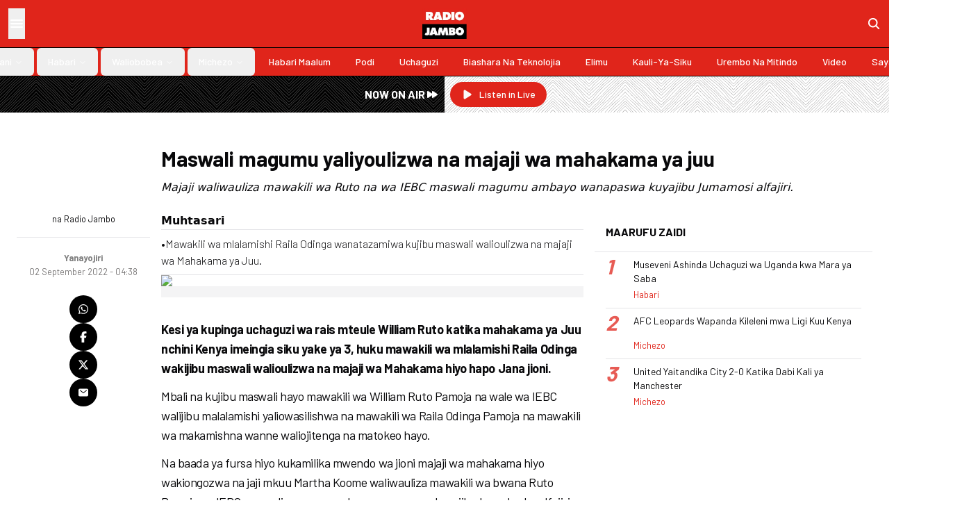

--- FILE ---
content_type: text/html; charset=utf-8
request_url: https://radiojambo.co.ke/habari/yanayojiri/2022-09-02-maswali-magumu-yaliyoulizwa-na-majaji-wa-mahakama-ya-juu
body_size: 16467
content:
<!DOCTYPE html><html lang="en"><head><meta charSet="utf-8"/><meta name="viewport" content="width=device-width, initial-scale=1"/><link rel="preload" href="/_next/static/media/b3a76c66cf7d6d7d-s.p.woff2" as="font" crossorigin="" type="font/woff2"/><link rel="stylesheet" href="/_next/static/css/c2c004aeac4e3359.css" data-precedence="next"/><link rel="preload" as="script" fetchPriority="low" href="/_next/static/chunks/webpack-8d193c2dd7e8c98b.js"/><script src="/_next/static/chunks/52dfefde-25b66a58cfddfeb9.js" async=""></script><script src="/_next/static/chunks/392-6f63cf90509ea289.js" async=""></script><script src="/_next/static/chunks/main-app-fb9961d891b1f368.js" async=""></script><script src="/_next/static/chunks/1e8abbbc-d36c94ede936ddfa.js" async=""></script><script src="/_next/static/chunks/1a41d449-c24993e1e0cca7e2.js" async=""></script><script src="/_next/static/chunks/457-54fa160cd8619611.js" async=""></script><script src="/_next/static/chunks/114-c995ddfe78b11425.js" async=""></script><script src="/_next/static/chunks/434-93b98808466f0386.js" async=""></script><script src="/_next/static/chunks/985-d517cc53b03914c0.js" async=""></script><script src="/_next/static/chunks/app/layout-adc156a3a45ef933.js" async=""></script><script src="/_next/static/chunks/4ddeb032-b6d3ffa28524eca2.js" async=""></script><script src="/_next/static/chunks/738-c02b0c7cdba33a4e.js" async=""></script><script src="/_next/static/chunks/462-0dfe4d9735334371.js" async=""></script><script src="/_next/static/chunks/415-cd28c9b69be7b393.js" async=""></script><script src="/_next/static/chunks/app/%5Bsection%5D/%5B...slug%5D/page-056be75d220081a1.js" async=""></script><script type="text/javascript" src="https://ads.vidoomy.com/radiojambo.co.ke_20872.js" async=""></script><link rel="preload" href="https://cdn.onthe.io/io.js/olJGKmO9nKQL" as="script"/><link rel="preload" href="https://www.googletagmanager.com/gtag/js?id=G-WB4H38NQ6E" as="script"/><meta property="fb:app_id" content="421376761970105"/><title>Maswali magumu yaliyoulizwa na majaji wa mahakama ya juu</title><meta name="description" content="Majaji waliwauliza mawakili wa Ruto na wa IEBC maswali magumu ambayo wanapaswa kuyajibu Jumamosi alfajiri."/><meta name="keywords" content="martha koome,supreme court,radio  jambo,william ruto,raila odinga,iebc,smokin wanjala,isaac lenaola,njoki ndungu"/><meta name="robots" content="index, follow"/><meta name="googlebot" content="index, follow"/><meta name="news_keywords" content="martha koome,supreme court,radio  jambo,william ruto,raila odinga,iebc,smokin wanjala,isaac lenaola,njoki ndungu,ongea usikike,radio jambo,kenya,radio africa,news,politics"/><meta name="article:publisher" content="https://www.radiojambo.co.ke"/><link rel="canonical" href="https://www.radiojambo.co.ke/habari/yanayojiri/2022-09-02-maswali-magumu-yaliyoulizwa-na-majaji-wa-mahakama-ya-juu"/><meta property="og:title" content="Maswali magumu yaliyoulizwa na majaji wa mahakama ya juu"/><meta property="og:description" content="Majaji waliwauliza mawakili wa Ruto na wa IEBC maswali magumu ambayo wanapaswa kuyajibu Jumamosi alfajiri."/><meta property="og:url" content="https://www.radiojambo.co.ke/habari/yanayojiri/2022-09-02-maswali-magumu-yaliyoulizwa-na-majaji-wa-mahakama-ya-juu"/><meta property="og:locale" content="en_KE"/><meta property="og:image" content="https://www.radiojambo.co.ke/assets/img/logo.webp"/><meta property="og:image:width" content="210"/><meta property="og:image:height" content="145"/><meta property="og:image:alt" content="Radio Jambo"/><meta property="og:type" content="article"/><meta name="twitter:card" content="summary_large_image"/><meta name="twitter:site" content="@RadioJamboKenya"/><meta name="twitter:creator" content="@RadioJamboKenya"/><meta name="twitter:title" content="Maswali magumu yaliyoulizwa na majaji wa mahakama ya juu"/><meta name="twitter:description" content="Majaji waliwauliza mawakili wa Ruto na wa IEBC maswali magumu ambayo wanapaswa kuyajibu Jumamosi alfajiri."/><meta name="twitter:image" content="https://www.radiojambo.co.ke/assets/img/logo.webp"/><meta name="twitter:image:width" content="210"/><meta name="twitter:image:height" content="145"/><meta name="twitter:image:alt" content="Radio Jambo"/><link rel="icon" href="/favicon.ico" type="image/x-icon" sizes="48x48"/><meta name="next-size-adjust"/><script>(self.__next_s=self.__next_s||[]).push(["https://cdn.onthe.io/io.js/olJGKmO9nKQL",{"async":true}])</script><script src="/_next/static/chunks/polyfills-42372ed130431b0a.js" noModule=""></script></head><body class="__className_42e07f"><style>#nprogress{pointer-events:none}#nprogress .bar{background:#000000;position:fixed;z-index:1600;top: 0;left:0;width:100%;height:3px}#nprogress .peg{display:block;position:absolute;right:0;width:100px;height:100%;box-shadow:0 0 10px #000000,0 0 5px #000000;opacity:1;-webkit-transform:rotate(3deg) translate(0px,-4px);-ms-transform:rotate(3deg) translate(0px,-4px);transform:rotate(3deg) translate(0px,-4px)}#nprogress .spinner{display:block;position:fixed;z-index:1600;top: 15px;right:15px}#nprogress .spinner-icon{width:18px;height:18px;box-sizing:border-box;border:2px solid transparent;border-top-color:#000000;border-left-color:#000000;border-radius:50%;-webkit-animation:nprogress-spinner 400ms linear infinite;animation:nprogress-spinner 400ms linear infinite}.nprogress-custom-parent{overflow:hidden;position:relative}.nprogress-custom-parent #nprogress .bar,.nprogress-custom-parent #nprogress .spinner{position:absolute}@-webkit-keyframes nprogress-spinner{0%{-webkit-transform:rotate(0deg)}100%{-webkit-transform:rotate(360deg)}}@keyframes nprogress-spinner{0%{transform:rotate(0deg)}100%{transform:rotate(360deg)}}</style><div class="sticky top-0 left-0 right-0 z-50 bg-primary border-b border-black shadow-md lg:shadow-sm"><div class="flex p-3"><div class="flex-1 flex gap-6"><button class="hover:bg-black/10 text-white"><svg stroke="currentColor" fill="currentColor" stroke-width="0" viewBox="0 0 512 512" class="text-2xl" height="1em" width="1em" xmlns="http://www.w3.org/2000/svg"><path fill="none" stroke-linecap="round" stroke-miterlimit="10" stroke-width="48" d="M88 152h336M88 256h336M88 360h336"></path></svg></button></div><div class="flex flex-1 justify-center"><a href="/"><img alt="logo" loading="lazy" width="210" height="145" decoding="async" data-nimg="1" class="w-16 h-auto" style="color:transparent" src="/assets/img/logo.webp"/></a></div><div class="flex-1 flex justify-end items-center"><a href="/search"><svg stroke="currentColor" fill="currentColor" stroke-width="0" viewBox="0 0 512 512" class="text-xl text-white" height="1em" width="1em" xmlns="http://www.w3.org/2000/svg"><path d="M456.69 421.39 362.6 327.3a173.81 173.81 0 0 0 34.84-104.58C397.44 126.38 319.06 48 222.72 48S48 126.38 48 222.72s78.38 174.72 174.72 174.72A173.81 173.81 0 0 0 327.3 362.6l94.09 94.09a25 25 0 0 0 35.3-35.3zM97.92 222.72a124.8 124.8 0 1 1 124.8 124.8 124.95 124.95 0 0 1-124.8-124.8z"></path></svg></a></div></div><nav aria-label="Main" data-orientation="horizontal" dir="ltr" class="relative z-10 flex-1 items-center justify-center hidden lg:flex border-t border-black text-white"><div style="position:relative"><ul data-orientation="horizontal" class="group flex flex-1 list-none items-center space-x-1 w-full" dir="ltr"><li><a class="group inline-flex h-10 w-max items-center justify-center rounded-md px-4 py-2 text-sm font-medium transition-colors hover:bg-accent hover:text-accent-foreground focus:bg-accent focus:text-accent-foreground focus:outline-none disabled:pointer-events-none disabled:opacity-50 data-[active]:bg-accent/50 data-[state=open]:bg-accent/50 capitalize" href="/grafiki" data-radix-collection-item="">Grafiki</a></li><li><button id="radix-:Rjkq:-trigger-radix-:Rjjkq:" data-state="closed" aria-expanded="false" aria-controls="radix-:Rjkq:-content-radix-:Rjjkq:" class="group inline-flex h-10 w-max items-center justify-center rounded-md px-4 py-2 text-sm font-medium transition-colors hover:bg-accent hover:text-accent-foreground focus:bg-accent focus:text-accent-foreground focus:outline-none disabled:pointer-events-none disabled:opacity-50 data-[active]:bg-accent/50 data-[state=open]:bg-accent/50 group capitalize" data-radix-collection-item=""><a href="/burudani">Burudani</a> <svg xmlns="http://www.w3.org/2000/svg" width="24" height="24" viewBox="0 0 24 24" fill="none" stroke="currentColor" stroke-width="2" stroke-linecap="round" stroke-linejoin="round" class="lucide lucide-chevron-down relative top-[1px] ml-1 h-3 w-3 transition duration-200 group-data-[state=open]:rotate-180" aria-hidden="true"><path d="m6 9 6 6 6-6"></path></svg></button></li><li><button id="radix-:Rjkq:-trigger-radix-:Rrjkq:" data-state="closed" aria-expanded="false" aria-controls="radix-:Rjkq:-content-radix-:Rrjkq:" class="group inline-flex h-10 w-max items-center justify-center rounded-md px-4 py-2 text-sm font-medium transition-colors hover:bg-accent hover:text-accent-foreground focus:bg-accent focus:text-accent-foreground focus:outline-none disabled:pointer-events-none disabled:opacity-50 data-[active]:bg-accent/50 data-[state=open]:bg-accent/50 group capitalize" data-radix-collection-item=""><a href="/habari">Habari</a> <svg xmlns="http://www.w3.org/2000/svg" width="24" height="24" viewBox="0 0 24 24" fill="none" stroke="currentColor" stroke-width="2" stroke-linecap="round" stroke-linejoin="round" class="lucide lucide-chevron-down relative top-[1px] ml-1 h-3 w-3 transition duration-200 group-data-[state=open]:rotate-180" aria-hidden="true"><path d="m6 9 6 6 6-6"></path></svg></button></li><li><button id="radix-:Rjkq:-trigger-radix-:R13jkq:" data-state="closed" aria-expanded="false" aria-controls="radix-:Rjkq:-content-radix-:R13jkq:" class="group inline-flex h-10 w-max items-center justify-center rounded-md px-4 py-2 text-sm font-medium transition-colors hover:bg-accent hover:text-accent-foreground focus:bg-accent focus:text-accent-foreground focus:outline-none disabled:pointer-events-none disabled:opacity-50 data-[active]:bg-accent/50 data-[state=open]:bg-accent/50 group capitalize" data-radix-collection-item=""><a href="/waliobobea">Waliobobea</a> <svg xmlns="http://www.w3.org/2000/svg" width="24" height="24" viewBox="0 0 24 24" fill="none" stroke="currentColor" stroke-width="2" stroke-linecap="round" stroke-linejoin="round" class="lucide lucide-chevron-down relative top-[1px] ml-1 h-3 w-3 transition duration-200 group-data-[state=open]:rotate-180" aria-hidden="true"><path d="m6 9 6 6 6-6"></path></svg></button></li><li><button id="radix-:Rjkq:-trigger-radix-:R1bjkq:" data-state="closed" aria-expanded="false" aria-controls="radix-:Rjkq:-content-radix-:R1bjkq:" class="group inline-flex h-10 w-max items-center justify-center rounded-md px-4 py-2 text-sm font-medium transition-colors hover:bg-accent hover:text-accent-foreground focus:bg-accent focus:text-accent-foreground focus:outline-none disabled:pointer-events-none disabled:opacity-50 data-[active]:bg-accent/50 data-[state=open]:bg-accent/50 group capitalize" data-radix-collection-item=""><a href="/michezo">Michezo</a> <svg xmlns="http://www.w3.org/2000/svg" width="24" height="24" viewBox="0 0 24 24" fill="none" stroke="currentColor" stroke-width="2" stroke-linecap="round" stroke-linejoin="round" class="lucide lucide-chevron-down relative top-[1px] ml-1 h-3 w-3 transition duration-200 group-data-[state=open]:rotate-180" aria-hidden="true"><path d="m6 9 6 6 6-6"></path></svg></button></li><li><a class="group inline-flex h-10 w-max items-center justify-center rounded-md px-4 py-2 text-sm font-medium transition-colors hover:bg-accent hover:text-accent-foreground focus:bg-accent focus:text-accent-foreground focus:outline-none disabled:pointer-events-none disabled:opacity-50 data-[active]:bg-accent/50 data-[state=open]:bg-accent/50 capitalize" href="/habari-maalum" data-radix-collection-item="">Habari Maalum</a></li><li><a class="group inline-flex h-10 w-max items-center justify-center rounded-md px-4 py-2 text-sm font-medium transition-colors hover:bg-accent hover:text-accent-foreground focus:bg-accent focus:text-accent-foreground focus:outline-none disabled:pointer-events-none disabled:opacity-50 data-[active]:bg-accent/50 data-[state=open]:bg-accent/50 capitalize" href="/podi" data-radix-collection-item="">Podi</a></li><li><a class="group inline-flex h-10 w-max items-center justify-center rounded-md px-4 py-2 text-sm font-medium transition-colors hover:bg-accent hover:text-accent-foreground focus:bg-accent focus:text-accent-foreground focus:outline-none disabled:pointer-events-none disabled:opacity-50 data-[active]:bg-accent/50 data-[state=open]:bg-accent/50 capitalize" href="/uchaguzi" data-radix-collection-item="">Uchaguzi</a></li><li><a class="group inline-flex h-10 w-max items-center justify-center rounded-md px-4 py-2 text-sm font-medium transition-colors hover:bg-accent hover:text-accent-foreground focus:bg-accent focus:text-accent-foreground focus:outline-none disabled:pointer-events-none disabled:opacity-50 data-[active]:bg-accent/50 data-[state=open]:bg-accent/50 capitalize" href="/biashara-na-teknolojia" data-radix-collection-item="">Biashara Na Teknolojia</a></li><li><a class="group inline-flex h-10 w-max items-center justify-center rounded-md px-4 py-2 text-sm font-medium transition-colors hover:bg-accent hover:text-accent-foreground focus:bg-accent focus:text-accent-foreground focus:outline-none disabled:pointer-events-none disabled:opacity-50 data-[active]:bg-accent/50 data-[state=open]:bg-accent/50 capitalize" href="/elimu" data-radix-collection-item="">Elimu</a></li><li><a class="group inline-flex h-10 w-max items-center justify-center rounded-md px-4 py-2 text-sm font-medium transition-colors hover:bg-accent hover:text-accent-foreground focus:bg-accent focus:text-accent-foreground focus:outline-none disabled:pointer-events-none disabled:opacity-50 data-[active]:bg-accent/50 data-[state=open]:bg-accent/50 capitalize" href="/kauli-ya-siku" data-radix-collection-item="">Kauli-ya-siku</a></li><li><a class="group inline-flex h-10 w-max items-center justify-center rounded-md px-4 py-2 text-sm font-medium transition-colors hover:bg-accent hover:text-accent-foreground focus:bg-accent focus:text-accent-foreground focus:outline-none disabled:pointer-events-none disabled:opacity-50 data-[active]:bg-accent/50 data-[state=open]:bg-accent/50 capitalize" href="/urembo-na-mitindo" data-radix-collection-item="">Urembo na Mitindo</a></li><li><a class="group inline-flex h-10 w-max items-center justify-center rounded-md px-4 py-2 text-sm font-medium transition-colors hover:bg-accent hover:text-accent-foreground focus:bg-accent focus:text-accent-foreground focus:outline-none disabled:pointer-events-none disabled:opacity-50 data-[active]:bg-accent/50 data-[state=open]:bg-accent/50 capitalize" href="/video" data-radix-collection-item="">video</a></li><li><a class="group inline-flex h-10 w-max items-center justify-center rounded-md px-4 py-2 text-sm font-medium transition-colors hover:bg-accent hover:text-accent-foreground focus:bg-accent focus:text-accent-foreground focus:outline-none disabled:pointer-events-none disabled:opacity-50 data-[active]:bg-accent/50 data-[state=open]:bg-accent/50 capitalize" href="/sayansi-afya-na-tiba" data-radix-collection-item="">Sayansi ,afya na tiba</a></li></ul></div><div class="absolute left-0 top-full flex justify-center"></div></nav></div><div class="grid grid-cols-2 mb-4"><div class=" bg-[url(&#x27;/assets/svg/strips.svg&#x27;)] backdrop-invert"><div class="flex justify-end items-center p-2 bg-black/50 h-full"><p class="text-white font-semibold inline-flex items-center gap-2">NOW ON AIR <svg stroke="currentColor" fill="currentColor" stroke-width="0" viewBox="0 0 20 20" aria-hidden="true" class="text-xl" height="1em" width="1em" xmlns="http://www.w3.org/2000/svg"><path d="M4.555 5.168A1 1 0 003 6v8a1 1 0 001.555.832L10 11.202V14a1 1 0 001.555.832l6-4a1 1 0 000-1.664l-6-4A1 1 0 0010 6v2.798l-5.445-3.63z"></path></svg></p></div></div><div class="p-2 bg-[url(&#x27;/assets/svg/strips.svg&#x27;)]"><a target="_blank" class="inline-flex items-center justify-center whitespace-nowrap text-sm font-medium ring-offset-background transition-colors focus-visible:outline-none focus-visible:ring-2 focus-visible:ring-ring focus-visible:ring-offset-2 disabled:pointer-events-none disabled:opacity-50 bg-primary text-primary-foreground hover:bg-primary/90 px-4 py-2 h-auto rounded-full" href="https://songaplay.com/radio/radio-jambo"><svg stroke="currentColor" fill="currentColor" stroke-width="0" viewBox="0 0 20 20" aria-hidden="true" class="text-lg mr-2" height="1em" width="1em" xmlns="http://www.w3.org/2000/svg"><path d="M6.3 2.84A1.5 1.5 0 0 0 4 4.11v11.78a1.5 1.5 0 0 0 2.3 1.27l9.344-5.891a1.5 1.5 0 0 0 0-2.538L6.3 2.841Z"></path></svg>Listen in Live</a></div></div><div class="max-w-7xl mx-auto px-4 md:px-6"><!--$--><!--/$--><div class="py-4"><div class="bg-zinc-300 justify-center items-center hidden h-[90px] md:h-[150px] lg:h-[250px] max-w-5xl mx-auto"><h2 class="uppercase text-zinc-500">Ad Slot</h2></div></div><div class="grid grid-cols-12 gap-4 pb-6"><div class="md:col-start-3 col-span-12 md:col-span-9"><h1 class="mb-3 text-3xl font-bold">Maswali magumu yaliyoulizwa na majaji wa mahakama ya juu</h1><p class="italic font-light font-sans">Majaji waliwauliza mawakili wa Ruto na wa IEBC maswali magumu ambayo wanapaswa kuyajibu Jumamosi alfajiri.</p></div></div><div class="grid grid-cols-12 gap-4"><div class="col-span-12 md:col-span-2"><div class="flex justify-between items-center md:block"><div class="flex md:flex-col items-center gap-2"><div class="relative aspect-square w-12 rounded-full overflow-hidden"><img alt="image" loading="lazy" decoding="async" data-nimg="fill" class="object-cover" style="position:absolute;height:100%;width:100%;left:0;top:0;right:0;bottom:0;color:transparent" src="https://picsum.photos/600/600"/></div><small>na <!-- -->Radio Jambo</small></div><hr class="my-4"/><div class="flex flex-col items-center"><a href="/Yanayojiri"><small class="text-shade-foreground font-bold">Yanayojiri</small></a><small class="text-wrap text-center text-shade">02 September 2022 - 04:38</small></div></div><div class="flex md:flex-col items-center left-4 gap-3 pt-6 sticky top-24 pb-0 md:pb-4"><a class="text-white hover:text-primary bg-black rounded-full p-3" target="_blank" rel="noopener noreferrer" href="https://api.whatsapp.com/send?text=Maswali%20magumu%20yaliyoulizwa%20na%20majaji%20wa%20mahakama%20ya%20juu%20https%3A%2F%2Fwww.radiojambo.co.ke%2Fhabari%2Fyanayojiri%2F2022-09-02-maswali-magumu-yaliyoulizwa-na-majaji-wa-mahakama-ya-juu"><svg stroke="currentColor" fill="currentColor" stroke-width="0" viewBox="0 0 448 512" height="1em" width="1em" xmlns="http://www.w3.org/2000/svg"><path d="M380.9 97.1C339 55.1 283.2 32 223.9 32c-122.4 0-222 99.6-222 222 0 39.1 10.2 77.3 29.6 111L0 480l117.7-30.9c32.4 17.7 68.9 27 106.1 27h.1c122.3 0 224.1-99.6 224.1-222 0-59.3-25.2-115-67.1-157zm-157 341.6c-33.2 0-65.7-8.9-94-25.7l-6.7-4-69.8 18.3L72 359.2l-4.4-7c-18.5-29.4-28.2-63.3-28.2-98.2 0-101.7 82.8-184.5 184.6-184.5 49.3 0 95.6 19.2 130.4 54.1 34.8 34.9 56.2 81.2 56.1 130.5 0 101.8-84.9 184.6-186.6 184.6zm101.2-138.2c-5.5-2.8-32.8-16.2-37.9-18-5.1-1.9-8.8-2.8-12.5 2.8-3.7 5.6-14.3 18-17.6 21.8-3.2 3.7-6.5 4.2-12 1.4-32.6-16.3-54-29.1-75.5-66-5.7-9.8 5.7-9.1 16.3-30.3 1.8-3.7.9-6.9-.5-9.7-1.4-2.8-12.5-30.1-17.1-41.2-4.5-10.8-9.1-9.3-12.5-9.5-3.2-.2-6.9-.2-10.6-.2-3.7 0-9.7 1.4-14.8 6.9-5.1 5.6-19.4 19-19.4 46.3 0 27.3 19.9 53.7 22.6 57.4 2.8 3.7 39.1 59.7 94.8 83.8 35.2 15.2 49 16.5 66.6 13.9 10.7-1.6 32.8-13.4 37.4-26.4 4.6-13 4.6-24.1 3.2-26.4-1.3-2.5-5-3.9-10.5-6.6z"></path></svg></a><a class="text-white hover:text-primary bg-black rounded-full p-3" target="_blank" rel="noopener noreferrer" href="https://www.facebook.com/sharer/sharer.php?u=https%3A%2F%2Fwww.radiojambo.co.ke%2Fhabari%2Fyanayojiri%2F2022-09-02-maswali-magumu-yaliyoulizwa-na-majaji-wa-mahakama-ya-juu"><svg stroke="currentColor" fill="currentColor" stroke-width="0" viewBox="0 0 320 512" height="1em" width="1em" xmlns="http://www.w3.org/2000/svg"><path d="M80 299.3V512H196V299.3h86.5l18-97.8H196V166.9c0-51.7 20.3-71.5 72.7-71.5c16.3 0 29.4 .4 37 1.2V7.9C291.4 4 256.4 0 236.2 0C129.3 0 80 50.5 80 159.4v42.1H14v97.8H80z"></path></svg></a><a class="text-white hover:text-primary bg-black rounded-full p-3" target="_blank" rel="noopener noreferrer" href="https://twitter.com/intent/tweet?text=Maswali%20magumu%20yaliyoulizwa%20na%20majaji%20wa%20mahakama%20ya%20juu&amp;url=https%3A%2F%2Fwww.radiojambo.co.ke%2Fhabari%2Fyanayojiri%2F2022-09-02-maswali-magumu-yaliyoulizwa-na-majaji-wa-mahakama-ya-juu&amp;via=RadioJamboKenya"><svg stroke="currentColor" fill="currentColor" stroke-width="0" viewBox="0 0 512 512" height="1em" width="1em" xmlns="http://www.w3.org/2000/svg"><path d="M389.2 48h70.6L305.6 224.2 487 464H345L233.7 318.6 106.5 464H35.8L200.7 275.5 26.8 48H172.4L272.9 180.9 389.2 48zM364.4 421.8h39.1L151.1 88h-42L364.4 421.8z"></path></svg></a><a class="text-white hover:text-primary bg-black rounded-full p-3" target="_blank" rel="noopener noreferrer" href="/cdn-cgi/l/email-protection#[base64]"><svg stroke="currentColor" fill="currentColor" stroke-width="0" viewBox="0 0 512 512" height="1em" width="1em" xmlns="http://www.w3.org/2000/svg"><path d="M424 80H88a56.06 56.06 0 0 0-56 56v240a56.06 56.06 0 0 0 56 56h336a56.06 56.06 0 0 0 56-56V136a56.06 56.06 0 0 0-56-56zm-14.18 92.63-144 112a16 16 0 0 1-19.64 0l-144-112a16 16 0 1 1 19.64-25.26L256 251.73l134.18-104.36a16 16 0 0 1 19.64 25.26z"></path></svg></a></div></div><div class="col-span-12 md:col-span-10 lg:col-span-6 md:pb-8"><div class="border-b pb-2"><p class="font-sans"><b>Muhtasari</b></p><hr class="mb-2"/><div class="article-summary font-light"><div><p>•Mawakili wa mlalamishi Raila Odinga wanatazamiwa kujibu maswali walioulizwa na majaji wa Mahakama ya Juu.</p></div></div></div><div class="story-content overflow-hidden" data-io-article-url="https://www.radiojambo.co.ke/habari/yanayojiri/2022-09-02-maswali-magumu-yaliyoulizwa-na-majaji-wa-mahakama-ya-juu"><div><figure>
																	<img src='//lh3.googleusercontent.com/fdcOEo-nEARdEStTO1BC89dvWota40XMN6LDXyonAFXNMs59pybtTzLPfCnH0azx0sCztIBhxAY03Un6AW_fi2WpU4hU9k_qZl8DAwhXeMnpaQ' width='100%' class='img-fluid' >
																	<figcaption></figcaption>
																	</figure><p><b>Kesi ya kupinga uchaguzi wa rais mteule William Ruto katika mahakama ya Juu nchini Kenya imeingia siku yake ya 3, huku mawakili wa mlalamishi Raila Odinga wakijibu maswali walioulizwa na majaji wa Mahakama hiyo hapo Jana jioni.</b></p>
<p>Mbali na kujibu maswali hayo mawakili wa William Ruto Pamoja na wale wa IEBC walijibu malalamishi yaliowasilishwa na mawakili wa Raila Odinga Pamoja na mawakili wa makamishna wanne waliojitenga na matokeo hayo.</p>
<p>Na baada ya fursa hiyo kukamilika mwendo wa jioni majaji wa mahakama hiyo wakiongozwa na jaji mkuu Martha Koome waliwauliza mawakili wa bwana Ruto Pamoja na IEBC maswali magumu ambayo wanapaswa kuyajibu hapo kesho alfajiri</p>
<p>Haya hapa ni baadhi ya maswali yalioulizwa na majaji hao</p>
<h2>Jaji Ouko</h2><figure>
																	<img src='//lh3.googleusercontent.com/uw8ELEC04DYt8t0cYmjQGTqZ7jX-G40I7A4TIzU1DBdFeR9wd36wLToaI-koobK13-xXsG4CWZv2Fb8Zu3_QqZge2ldz7pMMhkqblHDgl21BmcY' width='100%' class='img-fluid' >
																	<figcaption></figcaption>
																	</figure><p>Jaji Ouko kwa Wakili Mahat Somane: Kulikuwa na madai kwamba tofauti ya kura 33,000 iligunduliwa. Ni Kura ngapi zinazoshirikisha zilizopotea? Je, kuna matukio ambapo wapiga kura waliingia kwenye vituo vya kupigia kura na kuwapigia kura wagombea wa Urais pekee?</p>
<h2>Jaji Njoki Ndungu</h2><figure>
																	<img src='//lh3.googleusercontent.com/a9p0GUP7VqWfK0IdSA88o-qkPt8mAlaIWpk8Tm63-nO1fuGK4OB6i4LJPdX3USs7-NwWunUrDmNolwNNvcH8ti88tpl5BT-y98GxBlHl0Zn8uQ' width='100%' class='img-fluid' >
																	<figcaption></figcaption>
																	</figure><p>Njoki Ndungu kwa timu ya wanasheria wa IEBC wakiongozwa na wakili Githu Muigai</p>
<p>Je, nini kingetokea ikiwa mwenyekiti wa IEBC angetangaza matokeo yasiyo sahihi? Je, jukumu la makamishna wengine (IEBC) ni lipi?</p>
<h2>Jaji Smokin Wanjala</h2><figure>
																	<img src='//lh3.googleusercontent.com/TO7RhyJEwxqJRoHkBLCLIHxFOlnRPjrq1fZjbSaoB8LfL6ZH_LK9aBhoG67DN6l8OLXeRRME0IkqkoqW9shjm_aDaAMdSUKskY5LQ2Q_YKooUYY' width='100%' class='img-fluid' >
																	<figcaption></figcaption>
																	</figure><p>Jaji Smokin Wanjala kwa wakili Karori: Je, jukumu la makamishna wengine wa IEBC ni lipi? Uangalizi ni nini?</p>
<p>Kwa Wakili Mahat: Je, mfumo wa IEBC uliingiliwa naraia wa Venezuela? Je, Raia wa Venezuela alikuwa akidumisha nini kwenye seva ya IEBC?</p>
<p>Je, idadi ya wapiga kura ina umuhimu gani katika kupata 50% pamoja na kura moja ya mgombea?</p>
<p>Je, tuchukulie kuwa kufikia wakati Bw Joseph Kinyua alipokuwa akitoa mwito wa kutaka matokeo ya uchaguzi yamuunge mkono Bw Odinga, je walijua matokeo?</p>
<p>Jaji Smokin Wanjala kwa timu ya wanasheria wa IEBC: Kwa nini mwenyekiti wa IEBC Wafula Chebukati hakujumuisha matokeo ya maeneo bunge 27 kwenye kura ya mwisho ikiwa yalikuwa yamethibitishwa?</p>
<h2>Jaji Philomena Mwilu</h2>
<p>Jaji Philomena kwa timu ya Githu Muigai. Je, majukumu ya kikatiba ya makamishna sita wa IEBC ni yapi?</p>
<p>Maoni kuhusu kuondoka kwa makamishna wanne wa IEBC karibu wakati huo huo mwenyekiti (Wafula Chebukati) alikuwa karibu kutangaza matokeo. Je, kuondoka kwao kunamaanisha chochote chini ya Kifungu cha 140?</p>
<p>Je, kuahirishwa kwa uchaguzi wa magavana na maeneo bunge kuliathiri uchaguzi wa rais? Ikiwa waliathiriwa, kwa njia gani?</p>
<p>Philomena Mwilu kwa timu ya mawakili wa IEBC: Kuna mtu fulani aliwataja makamishna 4 wa IEBC kama watetezi, kwa jina lolote lile, wanasalia kuwa makamishna. Kuna hati ya kiapo kwamba wanaegemea upande mmoja. Je, kamishna anapaswa kuchukua nafasi gani? Je, wakiegemea upande mmoja, mahakama ifanye nini?</p>
<h2>Jaji Mkuu Martha Koome</h2>
<p>Jaji Mkuu Martha Koome kwa timu ya mawakili wa tume ya IEBC: Je, kuna tofauti kutoka kwa IEBC? Jukumu la IEBC ni kuendesha na kusimamia uchaguzi. Kwa nini mwenyekiti wa IEBC aliwagawia makamishna 'kazi za nyumbani' kinyume na shughuli kuu kulingana na Katiba.</p>
<p>CJ Koome kwa timu ya wanasheria wa IEBC: Kwa nini utiririshaji wa moja kwa moja wa matokeo ya uchaguzi wa urais ulikwama?</p>
<p>CJ Koome kwa wakili Mahat: Onyesha jinsi Fomu 34A katika hati za kiapo za walalamikaji zilivyobadilishwa kwa kupigwa picha.</p>
<p>Katika Kujibu maswali hayo Kiongozi wa mawakili wa IEBC Githu Muigai aliwaomba majaji hao kuwapatia muda mawakili wanaopaswa kujibu maswali kujiandaa ili kuyajibu mapema hapo kesho siku ya Ijumaa.</p>
<p>Hatua hiyo ilimlazimu jaji Mkuu Martha Koome kusitisha kikao hicho hadi kesho Ijumaa.</p>
<p>Majaji wa mahakama ya juu hapo jana Jioni waliwauliza maswali kama hayo mawakili wa mlalamishi Raila Amolo Odinga ambao walipata muda wa kujiandaa na kuyajibu mapema leo siku ya Alhamisi.</p></div></div><div id="taboola-below-article-thumbnails-new"></div></div><div class="col-span-12 lg:col-span-4"><div class="bg-background"><div class="p-4 border-b flex justify-between"><h6 class="uppercase font-bold m-0 group">Maarufu Zaidi</h6></div><div class="px-4 divide-y divide-accent"><div class="flex gap-2 py-2 justify-between"><div class="flex"><a class="shrink-0 w-10 self-start" href="/habari/2026-01-17-museveni-ashinda-uchaguzi-wa-uganda-kwa-mara-ya-saba"><span class="text-3xl font-bold leading-6 text-primary italic opacity-75">1</span></a><div class="flex flex-col justify-between"><a href="/habari/2026-01-17-museveni-ashinda-uchaguzi-wa-uganda-kwa-mara-ya-saba"><h5 class="line-clamp-2 text-sm leading-5 mb-0 font-normal">Museveni Ashinda Uchaguzi wa Uganda kwa Mara ya Saba</h5></a><a href="/habari"><small class="text-primary">Habari</small></a></div></div><div><a class="relative block aspect-video h-14 self-center" href="/habari/2026-01-17-museveni-ashinda-uchaguzi-wa-uganda-kwa-mara-ya-saba"><img alt="Museveni Ashinda Uchaguzi wa Uganda kwa Mara ya Saba" loading="lazy" decoding="async" data-nimg="fill" class="object-cover" style="position:absolute;height:100%;width:100%;left:0;top:0;right:0;bottom:0;color:transparent" src="https://cdn.radioafrica.digital/image/2026/01/014d013c-e905-4de4-ab73-f1bbc9a84047.jpg"/></a></div></div><div class="flex gap-2 py-2 justify-between"><div class="flex"><a class="shrink-0 w-10 self-start" href="/michezo/2026-01-17-afc-leopards-wapanda-kileleni-mwa-ligi-kuu-kenya"><span class="text-3xl font-bold leading-6 text-primary italic opacity-75">2</span></a><div class="flex flex-col justify-between"><a href="/michezo/2026-01-17-afc-leopards-wapanda-kileleni-mwa-ligi-kuu-kenya"><h5 class="line-clamp-2 text-sm leading-5 mb-0 font-normal">AFC Leopards Wapanda Kileleni mwa Ligi Kuu Kenya</h5></a><a href="/michezo"><small class="text-primary">Michezo</small></a></div></div><div><a class="relative block aspect-video h-14 self-center" href="/michezo/2026-01-17-afc-leopards-wapanda-kileleni-mwa-ligi-kuu-kenya"><img alt="AFC Leopards Wapanda Kileleni mwa Ligi Kuu Kenya" loading="lazy" decoding="async" data-nimg="fill" class="object-cover" style="position:absolute;height:100%;width:100%;left:0;top:0;right:0;bottom:0;color:transparent" src="https://cdn.radioafrica.digital/image/2026/01/2ffd996e-9daa-43c9-abba-b061de515818.jpg"/></a></div></div><div class="flex gap-2 py-2 justify-between"><div class="flex"><a class="shrink-0 w-10 self-start" href="/michezo/2026-01-17-united-yaitandika-city-2-0-katika-dabi-kali-ya-manchester"><span class="text-3xl font-bold leading-6 text-primary italic opacity-75">3</span></a><div class="flex flex-col justify-between"><a href="/michezo/2026-01-17-united-yaitandika-city-2-0-katika-dabi-kali-ya-manchester"><h5 class="line-clamp-2 text-sm leading-5 mb-0 font-normal">United Yaitandika City 2-0 Katika Dabi Kali ya Manchester</h5></a><a href="/michezo"><small class="text-primary">Michezo</small></a></div></div><div><a class="relative block aspect-video h-14 self-center" href="/michezo/2026-01-17-united-yaitandika-city-2-0-katika-dabi-kali-ya-manchester"><img alt="United Yaitandika City 2-0 Katika Dabi Kali ya Manchester" loading="lazy" decoding="async" data-nimg="fill" class="object-cover" style="position:absolute;height:100%;width:100%;left:0;top:0;right:0;bottom:0;color:transparent" src="https://cdn.radioafrica.digital/image/2026/01/a8508603-bf95-4eae-8ce0-5728cd6441c4.jpg"/></a></div></div></div></div></div></div></div><div class="bg-zinc-100 py-8"><div class="max-w-7xl mx-auto px-4 sm:px-6 lg:px-8"><div class="grid grid-cols-2 sm:grid-cols-3 md:grid-cols-5 xl:grid-cols-7 gap-4 xl:gap-y-8 xl:gap-2 pb-4 font-sans"><div class="col-span-1"><a class="text-primary hover:text-opinion" href="/grafiki"><h6 class="uppercase font-bold">Grafiki</h6></a><ul class="pt-2 flex flex-col gap-1"></ul></div><div class="col-span-1"><a class="text-primary hover:text-opinion" href="/burudani"><h6 class="uppercase font-bold">Burudani</h6></a><ul class="pt-2 flex flex-col gap-1"><li><a class="footer-link" href="/burudani/dakia-udaku">Dakia-udaku</a></li><li><a class="footer-link" href="/burudani/mastaa-wako">Mastaa wako</a></li></ul></div><div class="col-span-1"><a class="text-primary hover:text-opinion" href="/habari"><h6 class="uppercase font-bold">Habari</h6></a><ul class="pt-2 flex flex-col gap-1"><li><a class="footer-link" href="/habari/kimataifa">Kimataifa</a></li><li><a class="footer-link" href="/habari/hivi-punde">Hivi Punde</a></li><li><a class="footer-link" href="/habari/yanayojiri">Yanayojiri</a></li><li><a class="footer-link" href="/habari/mahakama">Mahakama</a></li><li><a class="footer-link" href="/habari/makala">Makala</a></li></ul></div><div class="col-span-1"><a class="text-primary hover:text-opinion" href="/waliobobea"><h6 class="uppercase font-bold">Waliobobea</h6></a><ul class="pt-2 flex flex-col gap-1"><li><a class="footer-link" href="/waliobobea/patanisho">Patanisho</a></li></ul></div><div class="col-span-1"><a class="text-primary hover:text-opinion" href="/michezo"><h6 class="uppercase font-bold">Michezo</h6></a><ul class="pt-2 flex flex-col gap-1"><li><a class="footer-link" href="/michezo/kandanda">Kandanda</a></li><li><a class="footer-link" href="/michezo/riadha">Riadha</a></li></ul></div><div class="col-span-1"><a class="text-primary hover:text-opinion" href="/habari-maalum"><h6 class="uppercase font-bold">Habari Maalum</h6></a><ul class="pt-2 flex flex-col gap-1"></ul></div><div class="col-span-1"><a class="text-primary hover:text-opinion" href="/podi"><h6 class="uppercase font-bold">Podi</h6></a><ul class="pt-2 flex flex-col gap-1"></ul></div><div class="col-span-1"><a class="text-primary hover:text-opinion" href="/uchaguzi"><h6 class="uppercase font-bold">Uchaguzi</h6></a><ul class="pt-2 flex flex-col gap-1"></ul></div><div class="col-span-1"><a class="text-primary hover:text-opinion" href="/biashara-na-teknolojia"><h6 class="uppercase font-bold">Biashara Na Teknolojia</h6></a><ul class="pt-2 flex flex-col gap-1"></ul></div><div class="col-span-1"><a class="text-primary hover:text-opinion" href="/elimu"><h6 class="uppercase font-bold">Elimu</h6></a><ul class="pt-2 flex flex-col gap-1"></ul></div><div class="col-span-1"><a class="text-primary hover:text-opinion" href="/kauli-ya-siku"><h6 class="uppercase font-bold">Kauli-ya-siku</h6></a><ul class="pt-2 flex flex-col gap-1"></ul></div><div class="col-span-1"><a class="text-primary hover:text-opinion" href="/urembo-na-mitindo"><h6 class="uppercase font-bold">Urembo na Mitindo</h6></a><ul class="pt-2 flex flex-col gap-1"></ul></div><div class="col-span-1"><a class="text-primary hover:text-opinion" href="/video"><h6 class="uppercase font-bold">video</h6></a><ul class="pt-2 flex flex-col gap-1"></ul></div><div class="col-span-1"><a class="text-primary hover:text-opinion" href="/sayansi-afya-na-tiba"><h6 class="uppercase font-bold">Sayansi ,afya na tiba</h6></a><ul class="pt-2 flex flex-col gap-1"></ul></div><div class="col-span-1"><h6 class="uppercase font-bold">Partner Sites</h6><ul class="pt-2"><li><a class="footer-link" href="https://mpasho.co.ke">Mpasho</a></li><li><a class="footer-link" href="https://kiss100.co.ke">Kiss 100</a></li><li><a class="footer-link" href="https://classic105.co.ke">Classic 105</a></li><li><a class="footer-link" href="https://the-star.co.ke">The Star</a></li></ul></div></div><hr/><div class="text-center py-4"><h3 class="font-semibold">RADIO JAMBO FREQUENCIES</h3><p>Kisumu 100.1 | Mombasa 92.3 | Nakuru 96.9 | Eldoret 99.5 | Nyeri 99.3 | Nyahururu 97.3 | Webuye 95.3 | Meru 92.7 | Kitui 104.9 | Kibwezi 104.7 | Voi 105.7 | Malindi 98.1 | Lamu 104.7 | Narok 97.3 | Kapenguria 99.7 | Kisii 89.3 | Garissa 104.3 | Maralal 97.3 | Lodwar 92.7</p></div><hr class="pb-4"/><div class="flex flex-col-reverse sm:flex-row justify-between"><div class="flex flex-col justify-end"><img alt="logo" loading="lazy" width="100" height="55" decoding="async" data-nimg="1" class="w-24 h-auto" style="color:transparent" src="/assets/img/logo.webp"/><small class="pt-2">© Radio Jambo 2024. All rights reserved</small></div><div class="mb-6 sm:mb-0 md:self-end"><div class="flex justify-center sm:justify-start pb-4 gap-3"><a href="https://www.youtube.com/@RadioJamboKenyaOfficial" target="_blank" class="text-primary hover:text-opinion hover:border-opinion border-2 border-primary block p-1 rounded-full"><svg stroke="currentColor" fill="currentColor" stroke-width="0" viewBox="0 0 576 512" height="1em" width="1em" xmlns="http://www.w3.org/2000/svg"><path d="M549.655 124.083c-6.281-23.65-24.787-42.276-48.284-48.597C458.781 64 288 64 288 64S117.22 64 74.629 75.486c-23.497 6.322-42.003 24.947-48.284 48.597-11.412 42.867-11.412 132.305-11.412 132.305s0 89.438 11.412 132.305c6.281 23.65 24.787 41.5 48.284 47.821C117.22 448 288 448 288 448s170.78 0 213.371-11.486c23.497-6.321 42.003-24.171 48.284-47.821 11.412-42.867 11.412-132.305 11.412-132.305s0-89.438-11.412-132.305zm-317.51 213.508V175.185l142.739 81.205-142.739 81.201z"></path></svg></a><a href="https://www.facebook.com/RadioJamboKenya" target="_blank" class="text-primary hover:text-opinion hover:border-opinion border-2 border-primary block p-1 rounded-full"><svg stroke="currentColor" fill="currentColor" stroke-width="0" viewBox="0 0 320 512" height="1em" width="1em" xmlns="http://www.w3.org/2000/svg"><path d="M80 299.3V512H196V299.3h86.5l18-97.8H196V166.9c0-51.7 20.3-71.5 72.7-71.5c16.3 0 29.4 .4 37 1.2V7.9C291.4 4 256.4 0 236.2 0C129.3 0 80 50.5 80 159.4v42.1H14v97.8H80z"></path></svg></a><a href="https://www.instagram.com/radiojambokenya" target="_blank" class="text-primary hover:text-opinion hover:border-opinion border-2 border-primary block p-1 rounded-full"><svg stroke="currentColor" fill="currentColor" stroke-width="0" viewBox="0 0 448 512" height="1em" width="1em" xmlns="http://www.w3.org/2000/svg"><path d="M224.1 141c-63.6 0-114.9 51.3-114.9 114.9s51.3 114.9 114.9 114.9S339 319.5 339 255.9 287.7 141 224.1 141zm0 189.6c-41.1 0-74.7-33.5-74.7-74.7s33.5-74.7 74.7-74.7 74.7 33.5 74.7 74.7-33.6 74.7-74.7 74.7zm146.4-194.3c0 14.9-12 26.8-26.8 26.8-14.9 0-26.8-12-26.8-26.8s12-26.8 26.8-26.8 26.8 12 26.8 26.8zm76.1 27.2c-1.7-35.9-9.9-67.7-36.2-93.9-26.2-26.2-58-34.4-93.9-36.2-37-2.1-147.9-2.1-184.9 0-35.8 1.7-67.6 9.9-93.9 36.1s-34.4 58-36.2 93.9c-2.1 37-2.1 147.9 0 184.9 1.7 35.9 9.9 67.7 36.2 93.9s58 34.4 93.9 36.2c37 2.1 147.9 2.1 184.9 0 35.9-1.7 67.7-9.9 93.9-36.2 26.2-26.2 34.4-58 36.2-93.9 2.1-37 2.1-147.8 0-184.8zM398.8 388c-7.8 19.6-22.9 34.7-42.6 42.6-29.5 11.7-99.5 9-132.1 9s-102.7 2.6-132.1-9c-19.6-7.8-34.7-22.9-42.6-42.6-11.7-29.5-9-99.5-9-132.1s-2.6-102.7 9-132.1c7.8-19.6 22.9-34.7 42.6-42.6 29.5-11.7 99.5-9 132.1-9s102.7-2.6 132.1 9c19.6 7.8 34.7 22.9 42.6 42.6 11.7 29.5 9 99.5 9 132.1s2.7 102.7-9 132.1z"></path></svg></a><a href="https://twitter.com/RadioJamboKenya" target="_blank" class="text-primary hover:text-opinion hover:border-opinion border-2 border-primary block p-1 rounded-full"><svg stroke="currentColor" fill="currentColor" stroke-width="0" viewBox="0 0 512 512" height="1em" width="1em" xmlns="http://www.w3.org/2000/svg"><path d="M389.2 48h70.6L305.6 224.2 487 464H345L233.7 318.6 106.5 464H35.8L200.7 275.5 26.8 48H172.4L272.9 180.9 389.2 48zM364.4 421.8h39.1L151.1 88h-42L364.4 421.8z"></path></svg></a></div><div class="text-sm"><span class="mb-0">Advertise with us:</span><a href="tel:+254711046000" class="flex gap-1 items-center text-sm text-primary hover:text-opinion mb-1"><svg stroke="currentColor" fill="currentColor" stroke-width="0" viewBox="0 0 512 512" height="1em" width="1em" xmlns="http://www.w3.org/2000/svg"><path d="M164.9 24.6c-7.7-18.6-28-28.5-47.4-23.2l-88 24C12.1 30.2 0 46 0 64C0 311.4 200.6 512 448 512c18 0 33.8-12.1 38.6-29.5l24-88c5.3-19.4-4.6-39.7-23.2-47.4l-96-40c-16.3-6.8-35.2-2.1-46.3 11.6L304.7 368C234.3 334.7 177.3 277.7 144 207.3L193.3 167c13.7-11.2 18.4-30 11.6-46.3l-40-96z"></path></svg>+254 711 046 000</a><a href="mail:info@radioafricagroup.co.ke" class="flex gap-1 items-center text-sm text-primary hover:text-opinion"><svg stroke="currentColor" fill="currentColor" stroke-width="0" viewBox="0 0 512 512" height="1em" width="1em" xmlns="http://www.w3.org/2000/svg"><path d="M424 80H88a56.06 56.06 0 0 0-56 56v240a56.06 56.06 0 0 0 56 56h336a56.06 56.06 0 0 0 56-56V136a56.06 56.06 0 0 0-56-56zm-14.18 92.63-144 112a16 16 0 0 1-19.64 0l-144-112a16 16 0 1 1 19.64-25.26L256 251.73l134.18-104.36a16 16 0 0 1 19.64 25.26z"></path></svg><span class="__cf_email__" data-cfemail="761f181019360417121f191710041f15171104190306581519581d13">[email&#160;protected]</span></a></div></div></div></div></div><script data-cfasync="false" src="/cdn-cgi/scripts/5c5dd728/cloudflare-static/email-decode.min.js"></script><script src="/_next/static/chunks/webpack-8d193c2dd7e8c98b.js" async=""></script><script>(self.__next_f=self.__next_f||[]).push([0]);self.__next_f.push([2,null])</script><script>self.__next_f.push([1,"1:HL[\"/_next/static/media/1ba0a863e6af8aeb-s.p.woff2\",\"font\",{\"crossOrigin\":\"\",\"type\":\"font/woff2\"}]\n2:HL[\"/_next/static/media/61d96c4884191721-s.p.woff2\",\"font\",{\"crossOrigin\":\"\",\"type\":\"font/woff2\"}]\n3:HL[\"/_next/static/media/6ad0344ed98ac2e9-s.p.woff2\",\"font\",{\"crossOrigin\":\"\",\"type\":\"font/woff2\"}]\n4:HL[\"/_next/static/media/727a5e5939c45715-s.p.woff2\",\"font\",{\"crossOrigin\":\"\",\"type\":\"font/woff2\"}]\n5:HL[\"/_next/static/media/b0bb26939bb40fdb-s.p.woff2\",\"font\",{\"crossOrigin\":\"\",\"type\":\"font/woff2\"}]\n6:HL[\"/_next/static/media/b3a76c66cf7d6d7d-s.p.woff2\",\"font\",{\"crossOrigin\":\"\",\"type\":\"font/woff2\"}]\n7:HL[\"/_next/static/css/c2c004aeac4e3359.css\",\"style\"]\n"])</script><script>self.__next_f.push([1,"8:I[6101,[],\"\"]\nb:I[7013,[],\"\"]\ne:I[9780,[],\"\"]\nf:I[8141,[\"181\",\"static/chunks/1e8abbbc-d36c94ede936ddfa.js\",\"960\",\"static/chunks/1a41d449-c24993e1e0cca7e2.js\",\"457\",\"static/chunks/457-54fa160cd8619611.js\",\"114\",\"static/chunks/114-c995ddfe78b11425.js\",\"434\",\"static/chunks/434-93b98808466f0386.js\",\"985\",\"static/chunks/985-d517cc53b03914c0.js\",\"185\",\"static/chunks/app/layout-adc156a3a45ef933.js\"],\"\"]\n10:I[3202,[\"181\",\"static/chunks/1e8abbbc-d36c94ede936ddfa.js\",\"960\",\"static/chunks/1a41d449-c24993e1e0cca7e2.js\",\"457\",\"static/chunks/457-54fa160cd8619611.js\",\"114\",\"static/chunks/114-c995ddfe78b11425.js\",\"434\",\"static/chunks/434-93b98808466f0386.js\",\"985\",\"static/chunks/985-d517cc53b03914c0.js\",\"185\",\"static/chunks/app/layout-adc156a3a45ef933.js\"],\"GoogleAnalytics\"]\n11:I[218,[\"181\",\"static/chunks/1e8abbbc-d36c94ede936ddfa.js\",\"960\",\"static/chunks/1a41d449-c24993e1e0cca7e2.js\",\"457\",\"static/chunks/457-54fa160cd8619611.js\",\"114\",\"static/chunks/114-c995ddfe78b11425.js\",\"434\",\"static/chunks/434-93b98808466f0386.js\",\"985\",\"static/chunks/985-d517cc53b03914c0.js\",\"185\",\"static/chunks/app/layout-adc156a3a45ef933.js\"],\"\"]\n13:I[3114,[\"181\",\"static/chunks/1e8abbbc-d36c94ede936ddfa.js\",\"960\",\"static/chunks/1a41d449-c24993e1e0cca7e2.js\",\"87\",\"static/chunks/4ddeb032-b6d3ffa28524eca2.js\",\"457\",\"static/chunks/457-54fa160cd8619611.js\",\"114\",\"static/chunks/114-c995ddfe78b11425.js\",\"434\",\"static/chunks/434-93b98808466f0386.js\",\"738\",\"static/chunks/738-c02b0c7cdba33a4e.js\",\"462\",\"static/chunks/462-0dfe4d9735334371.js\",\"415\",\"static/chunks/415-cd28c9b69be7b393.js\",\"250\",\"static/chunks/app/%5Bsection%5D/%5B...slug%5D/page-056be75d220081a1.js\"],\"\"]\n16:I[100,[],\"\"]\nc:[\"section\",\"habari\",\"d\"]\nd:[\"slug\",\"yanayojiri/2022-09-02-maswali-magumu-yaliyoulizwa-na-majaji-wa-mahakama-ya-juu\",\"c\"]\n17:[]\n"])</script><script>self.__next_f.push([1,"0:[\"$\",\"$L8\",null,{\"buildId\":\"qiiWsbJH2v7JucW_PGY6C\",\"assetPrefix\":\"\",\"urlParts\":[\"\",\"habari\",\"yanayojiri\",\"2022-09-02-maswali-magumu-yaliyoulizwa-na-majaji-wa-mahakama-ya-juu\"],\"initialTree\":[\"\",{\"children\":[[\"section\",\"habari\",\"d\"],{\"children\":[[\"slug\",\"yanayojiri/2022-09-02-maswali-magumu-yaliyoulizwa-na-majaji-wa-mahakama-ya-juu\",\"c\"],{\"children\":[\"__PAGE__\",{}]}]}]},\"$undefined\",\"$undefined\",true],\"initialSeedData\":[\"\",{\"children\":[[\"section\",\"habari\",\"d\"],{\"children\":[[\"slug\",\"yanayojiri/2022-09-02-maswali-magumu-yaliyoulizwa-na-majaji-wa-mahakama-ya-juu\",\"c\"],{\"children\":[\"__PAGE__\",{},[[\"$L9\",\"$La\",null],null],null]},[null,[\"$\",\"$Lb\",null,{\"parallelRouterKey\":\"children\",\"segmentPath\":[\"children\",\"$c\",\"children\",\"$d\",\"children\"],\"error\":\"$undefined\",\"errorStyles\":\"$undefined\",\"errorScripts\":\"$undefined\",\"template\":[\"$\",\"$Le\",null,{}],\"templateStyles\":\"$undefined\",\"templateScripts\":\"$undefined\",\"notFound\":\"$undefined\",\"notFoundStyles\":\"$undefined\"}]],null]},[null,[\"$\",\"$Lb\",null,{\"parallelRouterKey\":\"children\",\"segmentPath\":[\"children\",\"$c\",\"children\"],\"error\":\"$undefined\",\"errorStyles\":\"$undefined\",\"errorScripts\":\"$undefined\",\"template\":[\"$\",\"$Le\",null,{}],\"templateStyles\":\"$undefined\",\"templateScripts\":\"$undefined\",\"notFound\":\"$undefined\",\"notFoundStyles\":\"$undefined\"}]],null]},[[[[\"$\",\"link\",\"0\",{\"rel\":\"stylesheet\",\"href\":\"/_next/static/css/c2c004aeac4e3359.css\",\"precedence\":\"next\",\"crossOrigin\":\"$undefined\"}]],[\"$\",\"html\",null,{\"lang\":\"en\",\"children\":[[\"$\",\"head\",null,{\"children\":[[\"$\",\"meta\",null,{\"property\":\"fb:app_id\",\"content\":\"421376761970105\"}],[\"$\",\"$Lf\",null,{\"src\":\"https://cdn.onthe.io/io.js/olJGKmO9nKQL\",\"strategy\":\"beforeInteractive\",\"async\":true}],[\"$\",\"script\",null,{\"type\":\"text/javascript\",\"src\":\"https://ads.vidoomy.com/radiojambo.co.ke_20872.js\",\"async\":true}]]}],[\"$\",\"body\",null,{\"className\":\"__className_42e07f\",\"children\":[[\"$\",\"$L10\",null,{\"gaId\":\"G-WB4H38NQ6E\"}],[\"$\",\"$L11\",null,{\"showSpinner\":false,\"color\":\"#000000\"}],\"$L12\",[\"$\",\"div\",null,{\"className\":\"grid grid-cols-2 mb-4\",\"children\":[[\"$\",\"div\",null,{\"className\":\" bg-[url('/assets/svg/strips.svg')] backdrop-invert\",\"children\":[\"$\",\"div\",null,{\"className\":\"flex justify-end items-center p-2 bg-black/50 h-full\",\"children\":[\"$\",\"p\",null,{\"className\":\"text-white font-semibold inline-flex items-center gap-2\",\"children\":[\"NOW ON AIR \",[\"$\",\"svg\",null,{\"stroke\":\"currentColor\",\"fill\":\"currentColor\",\"strokeWidth\":\"0\",\"viewBox\":\"0 0 20 20\",\"aria-hidden\":\"true\",\"className\":\"text-xl\",\"children\":[\"$undefined\",[[\"$\",\"path\",\"0\",{\"d\":\"M4.555 5.168A1 1 0 003 6v8a1 1 0 001.555.832L10 11.202V14a1 1 0 001.555.832l6-4a1 1 0 000-1.664l-6-4A1 1 0 0010 6v2.798l-5.445-3.63z\",\"children\":[]}]]],\"style\":{\"color\":\"$undefined\"},\"height\":\"1em\",\"width\":\"1em\",\"xmlns\":\"http://www.w3.org/2000/svg\"}]]}]}]}],[\"$\",\"div\",null,{\"className\":\"p-2 bg-[url('/assets/svg/strips.svg')]\",\"children\":[\"$\",\"$L13\",null,{\"href\":\"https://songaplay.com/radio/radio-jambo\",\"target\":\"_blank\",\"className\":\"inline-flex items-center justify-center whitespace-nowrap text-sm font-medium ring-offset-background transition-colors focus-visible:outline-none focus-visible:ring-2 focus-visible:ring-ring focus-visible:ring-offset-2 disabled:pointer-events-none disabled:opacity-50 bg-primary text-primary-foreground hover:bg-primary/90 px-4 py-2 h-auto rounded-full\",\"children\":[[\"$\",\"svg\",null,{\"stroke\":\"currentColor\",\"fill\":\"currentColor\",\"strokeWidth\":\"0\",\"viewBox\":\"0 0 20 20\",\"aria-hidden\":\"true\",\"className\":\"text-lg mr-2\",\"children\":[\"$undefined\",[[\"$\",\"path\",\"0\",{\"d\":\"M6.3 2.84A1.5 1.5 0 0 0 4 4.11v11.78a1.5 1.5 0 0 0 2.3 1.27l9.344-5.891a1.5 1.5 0 0 0 0-2.538L6.3 2.841Z\",\"children\":[]}]]],\"style\":{\"color\":\"$undefined\"},\"height\":\"1em\",\"width\":\"1em\",\"xmlns\":\"http://www.w3.org/2000/svg\"}],\"Listen in Live\"]}]}]]}],[\"$\",\"$Lb\",null,{\"parallelRouterKey\":\"children\",\"segmentPath\":[\"children\"],\"error\":\"$undefined\",\"errorStyles\":\"$undefined\",\"errorScripts\":\"$undefined\",\"template\":[\"$\",\"$Le\",null,{}],\"templateStyles\":\"$undefined\",\"templateScripts\":\"$undefined\",\"notFound\":[\"$\",\"div\",null,{\"className\":\"flex items-center justify-center py-8 px-2 h-screen\",\"children\":[\"$\",\"div\",null,{\"className\":\"rounded-lg border bg-card text-card-foreground shadow-sm max-w-md\",\"children\":[[\"$\",\"div\",null,{\"className\":\"flex flex-col space-y-1.5 p-6 text-center pb-1\",\"children\":[\"$\",\"h3\",null,{\"className\":\"font-semibold tracking-tight text-4xl\",\"children\":\"404\"}]}],[\"$\",\"div\",null,{\"className\":\"p-6 pt-0\",\"children\":[\"$\",\"p\",null,{\"children\":\"This page doesn’t seem to exist. You might have followed a bad link or mistyped the address, feel free to try again.\"}]}],[\"$\",\"div\",null,{\"className\":\"items-center p-6 pt-0 flex justify-center\",\"children\":[\"$\",\"$L13\",null,{\"href\":\"/\",\"className\":\"inline-flex items-center justify-center whitespace-nowrap rounded-md text-sm font-medium ring-offset-background transition-colors focus-visible:outline-none focus-visible:ring-2 focus-visible:ring-ring focus-visible:ring-offset-2 disabled:pointer-events-none disabled:opacity-50 bg-primary text-primary-foreground hover:bg-primary/90 h-10 px-4 py-2\",\"children\":\"Back to home\"}]}]]}]}],\"notFoundStyles\":[]}],\"$L14\"]}]]}]],null],null],\"couldBeIntercepted\":false,\"initialHead\":[null,\"$L15\"],\"globalErrorComponent\":\"$16\",\"missingSlots\":\"$W17\"}]\n"])</script><script>self.__next_f.push([1,"18:I[4730,[\"181\",\"static/chunks/1e8abbbc-d36c94ede936ddfa.js\",\"960\",\"static/chunks/1a41d449-c24993e1e0cca7e2.js\",\"457\",\"static/chunks/457-54fa160cd8619611.js\",\"114\",\"static/chunks/114-c995ddfe78b11425.js\",\"434\",\"static/chunks/434-93b98808466f0386.js\",\"985\",\"static/chunks/985-d517cc53b03914c0.js\",\"185\",\"static/chunks/app/layout-adc156a3a45ef933.js\"],\"default\"]\n19:I[434,[\"181\",\"static/chunks/1e8abbbc-d36c94ede936ddfa.js\",\"960\",\"static/chunks/1a41d449-c24993e1e0cca7e2.js\",\"87\",\"static/chunks/4ddeb032-b6d3ffa28524eca2.js\",\"457\",\"static/chunks/457-54fa160cd8619611.js\",\"114\",\"static/chunks/114-c995ddfe78b11425.js\",\"434\",\"static/chunks/434-93b98808466f0386.js\",\"738\",\"static/chunks/738-c02b0c7cdba33a4e.js\",\"462\",\"static/chunks/462-0dfe4d9735334371.js\",\"415\",\"static/chunks/415-cd28c9b69be7b393.js\",\"250\",\"static/chunks/app/%5Bsection%5D/%5B...slug%5D/page-056be75d220081a1.js\"],\"Image\"]\n1a:I[9917,[\"181\",\"static/chunks/1e8abbbc-d36c94ede936ddfa.js\",\"960\",\"static/chunks/1a41d449-c24993e1e0cca7e2.js\",\"457\",\"static/chunks/457-54fa160cd8619611.js\",\"114\",\"static/chunks/114-c995ddfe78b11425.js\",\"434\",\"static/chunks/434-93b98808466f0386.js\",\"985\",\"static/chunks/985-d517cc53b03914c0.js\",\"185\",\"static/chunks/app/layout-adc156a3a45ef933.js\"],\"default\"]\n1d:[]\n1c:{\"name\":\"Grafiki\",\"slug\":\"grafiki\",\"custom_slug\":\"grafiki\",\"children\":\"$1d\",\"top_menu\":1,\"position\":1,\"story_count\":114,\"post_type\":\"post\"}\n21:[]\n20:{\"name\":\"Dakia-udaku\",\"slug\":\"dakia-udaku\",\"custom_slug\":\"dakia-udaku\",\"children\":\"$21\",\"top_menu\":0,\"position\":0,\"story_count\":178,\"post_type\":\"post\"}\n23:[]\n22:{\"name\":\"Mastaa wako\",\"slug\":\"mastaa-wako\",\"custom_slug\":\"mastaa-wako\",\"children\":\"$23\",\"top_menu\":1,\"position\":1,\"story_count\":50,\"post_type\":\"post\"}\n1f:[\"$20\",\"$22\"]\n1e:{\"name\":\"Burudani\",\"slug\":\"burudani\",\"custom_slug\":\"burudani\",\"children\":\"$1f\",\"top_menu\":1,\"position\":1,\"story_count\":13220,\"post_type\":\"post\"}\n27:[]\n26:{\"name\":\"Kimataifa\",\"slug\":\"kimataifa\",\"custom_slug\":\"kimataifa\",\"children\":\"$27\",\"top_menu\":0,\"position\":0,\"story_count\":147,\"post_type\":\"post\"}\n29:[]\n2"])</script><script>self.__next_f.push([1,"8:{\"name\":\"Hivi Punde\",\"slug\":\"hivi-punde\",\"custom_slug\":\"hivi-punde\",\"children\":\"$29\",\"top_menu\":1,\"position\":1,\"story_count\":27,\"post_type\":\"post\"}\n2b:[]\n2a:{\"name\":\"Yanayojiri\",\"slug\":\"yanayojiri\",\"custom_slug\":\"yanayojiri\",\"children\":\"$2b\",\"top_menu\":1,\"position\":1,\"story_count\":349,\"post_type\":\"post\"}\n2d:[]\n2c:{\"name\":\"Mahakama\",\"slug\":\"mahakama\",\"custom_slug\":\"mahakama\",\"children\":\"$2d\",\"top_menu\":1,\"position\":1,\"story_count\":42,\"post_type\":\"post\"}\n2f:[]\n2e:{\"name\":\"Makala\",\"slug\":\"makala\",\"custom_slug\":\"makala\",\"children\":\"$2f\",\"top_menu\":1,\"position\":1,\"story_count\":39,\"post_type\":\"post\"}\n25:[\"$26\",\"$28\",\"$2a\",\"$2c\",\"$2e\"]\n24:{\"name\":\"Habari\",\"slug\":\"habari\",\"custom_slug\":\"habari\",\"children\":\"$25\",\"top_menu\":1,\"position\":1,\"story_count\":41225,\"post_type\":\"post\"}\n33:[]\n32:{\"name\":\"Patanisho\",\"slug\":\"patanisho\",\"custom_slug\":\"patanisho\",\"children\":\"$33\",\"top_menu\":0,\"position\":0,\"story_count\":46,\"post_type\":\"post\"}\n31:[\"$32\"]\n30:{\"name\":\"Waliobobea\",\"slug\":\"waliobobea\",\"custom_slug\":\"waliobobea\",\"children\":\"$31\",\"top_menu\":1,\"position\":1,\"story_count\":994,\"post_type\":\"post\"}\n37:[]\n36:{\"name\":\"Kandanda\",\"slug\":\"kandanda\",\"custom_slug\":\"kandanda\",\"children\":\"$37\",\"top_menu\":1,\"position\":1,\"story_count\":400,\"post_type\":\"post\"}\n39:[]\n38:{\"name\":\"Riadha\",\"slug\":\"riadha\",\"custom_slug\":\"riadha\",\"children\":\"$39\",\"top_menu\":1,\"position\":2,\"story_count\":9,\"post_type\":\"post\"}\n3b:[]\n3a:{\"name\":\"Gofu\",\"slug\":\"gofu\",\"custom_slug\":\"gofu\",\"children\":\"$3b\",\"top_menu\":1,\"position\":3,\"story_count\":0,\"post_type\":\"post\"}\n3d:[]\n3c:{\"name\":\"Tenisi\",\"slug\":\"tenisi\",\"custom_slug\":\"tenisi\",\"children\":\"$3d\",\"top_menu\":1,\"position\":8,\"story_count\":0,\"post_type\":\"post\"}\n3f:[]\n3e:{\"name\":\"Hoki\",\"slug\":\"hoki\",\"custom_slug\":\"hoki\",\"children\":\"$3f\",\"top_menu\":1,\"position\":4,\"story_count\":0,\"post_type\":\"post\"}\n41:[]\n40:{\"name\":\"voliboli\",\"slug\":\"voliboli\",\"custom_slug\":\"voliboli\",\"children\":\"$41\",\"top_menu\":1,\"position\":5,\"story_count\":0,\"post_type\":\"post\"}\n43:[]\n42:{\"name\":\"Raga\",\"slug\":\"raga\",\"custom_slug\":\"raga\",\"children\":\"$43\",\"top_men"])</script><script>self.__next_f.push([1,"u\":1,\"position\":6,\"story_count\":0,\"post_type\":\"post\"}\n45:[]\n44:{\"name\":\"Kikapu\",\"slug\":\"kikapu\",\"custom_slug\":\"kikapu\",\"children\":\"$45\",\"top_menu\":1,\"position\":7,\"story_count\":0,\"post_type\":\"post\"}\n47:[]\n46:{\"name\":\"Michezo ya shule\",\"slug\":\"michezo-ya-shule\",\"custom_slug\":\"michezo-ya-shule\",\"children\":\"$47\",\"top_menu\":1,\"position\":8,\"story_count\":0,\"post_type\":\"post\"}\n35:[\"$36\",\"$38\",\"$3a\",\"$3c\",\"$3e\",\"$40\",\"$42\",\"$44\",\"$46\"]\n34:{\"name\":\"Michezo\",\"slug\":\"michezo\",\"custom_slug\":\"michezo\",\"children\":\"$35\",\"top_menu\":1,\"position\":3,\"story_count\":8272,\"post_type\":\"post\"}\n49:[]\n48:{\"name\":\"Habari Maalum\",\"slug\":\"habari-maalum\",\"custom_slug\":\"habari-maalum\",\"children\":\"$49\",\"top_menu\":1,\"position\":4,\"story_count\":0,\"post_type\":\"post\"}\n4b:[]\n4a:{\"name\":\"Podi\",\"slug\":\"podi\",\"custom_slug\":\"podi\",\"children\":\"$4b\",\"top_menu\":1,\"position\":4,\"story_count\":30,\"post_type\":\"post\"}\n4d:[]\n4c:{\"name\":\"Uchaguzi\",\"slug\":\"uchaguzi\",\"custom_slug\":\"uchaguzi\",\"children\":\"$4d\",\"top_menu\":1,\"position\":4,\"story_count\":1048,\"post_type\":\"post\"}\n4f:[]\n4e:{\"name\":\"Biashara Na Teknolojia\",\"slug\":\"biashara-na-teknolojia\",\"custom_slug\":\"biashara-na-teknolojia\",\"children\":\"$4f\",\"top_menu\":1,\"position\":5,\"story_count\":15,\"post_type\":\"post\"}\n51:[]\n50:{\"name\":\"Elimu\",\"slug\":\"elimu\",\"custom_slug\":\"elimu\",\"children\":\"$51\",\"top_menu\":1,\"position\":5,\"story_count\":0,\"post_type\":\"post\"}\n53:[]\n52:{\"name\":\"Kauli-ya-siku\",\"slug\":\"kauli-ya-siku\",\"custom_slug\":\"kauli-ya-siku\",\"children\":\"$53\",\"top_menu\":1,\"position\":5,\"story_count\":16,\"post_type\":\"post\"}\n55:[]\n54:{\"name\":\"Urembo na Mitindo\",\"slug\":\"urembo-na-mitindo\",\"custom_slug\":\"urembo-na-mitindo\",\"children\":\"$55\",\"top_menu\":1,\"position\":8,\"story_count\":1,\"post_type\":\"post\"}\n57:[]\n56:{\"name\":\"video\",\"slug\":\"video-2\",\"custom_slug\":\"video\",\"children\":\"$57\",\"top_menu\":1,\"position\":9,\"story_count\":0,\"post_type\":\"video\"}\n59:[]\n58:{\"name\":\"Sayansi ,afya na tiba\",\"slug\":\"sayansi-afya-na-tiba\",\"custom_slug\":\"sayansi-afya-na-tiba\",\"children\":\"$59\",\"top_menu\":1,\"position\":9,\"story_count\":0,\"post_type\":\"post\"}\n1b:[\"$1c"])</script><script>self.__next_f.push([1,"\",\"$1e\",\"$24\",\"$30\",\"$34\",\"$48\",\"$4a\",\"$4c\",\"$4e\",\"$50\",\"$52\",\"$54\",\"$56\",\"$58\"]\n"])</script><script>self.__next_f.push([1,"12:[\"$\",\"div\",null,{\"className\":\"sticky top-0 left-0 right-0 z-50 bg-primary border-b border-black shadow-md lg:shadow-sm\",\"children\":[[\"$\",\"div\",null,{\"className\":\"flex p-3\",\"children\":[[\"$\",\"div\",null,{\"className\":\"flex-1 flex gap-6\",\"children\":[\"$\",\"$L18\",null,{\"categories\":[{\"name\":\"Grafiki\",\"slug\":\"grafiki\",\"custom_slug\":\"grafiki\",\"children\":[],\"top_menu\":1,\"position\":1,\"story_count\":114,\"post_type\":\"post\"},{\"name\":\"Burudani\",\"slug\":\"burudani\",\"custom_slug\":\"burudani\",\"children\":[{\"name\":\"Dakia-udaku\",\"slug\":\"dakia-udaku\",\"custom_slug\":\"dakia-udaku\",\"children\":[],\"top_menu\":0,\"position\":0,\"story_count\":178,\"post_type\":\"post\"},{\"name\":\"Mastaa wako\",\"slug\":\"mastaa-wako\",\"custom_slug\":\"mastaa-wako\",\"children\":[],\"top_menu\":1,\"position\":1,\"story_count\":50,\"post_type\":\"post\"}],\"top_menu\":1,\"position\":1,\"story_count\":13220,\"post_type\":\"post\"},{\"name\":\"Habari\",\"slug\":\"habari\",\"custom_slug\":\"habari\",\"children\":[{\"name\":\"Kimataifa\",\"slug\":\"kimataifa\",\"custom_slug\":\"kimataifa\",\"children\":[],\"top_menu\":0,\"position\":0,\"story_count\":147,\"post_type\":\"post\"},{\"name\":\"Hivi Punde\",\"slug\":\"hivi-punde\",\"custom_slug\":\"hivi-punde\",\"children\":[],\"top_menu\":1,\"position\":1,\"story_count\":27,\"post_type\":\"post\"},{\"name\":\"Yanayojiri\",\"slug\":\"yanayojiri\",\"custom_slug\":\"yanayojiri\",\"children\":[],\"top_menu\":1,\"position\":1,\"story_count\":349,\"post_type\":\"post\"},{\"name\":\"Mahakama\",\"slug\":\"mahakama\",\"custom_slug\":\"mahakama\",\"children\":[],\"top_menu\":1,\"position\":1,\"story_count\":42,\"post_type\":\"post\"},{\"name\":\"Makala\",\"slug\":\"makala\",\"custom_slug\":\"makala\",\"children\":[],\"top_menu\":1,\"position\":1,\"story_count\":39,\"post_type\":\"post\"}],\"top_menu\":1,\"position\":1,\"story_count\":41225,\"post_type\":\"post\"},{\"name\":\"Waliobobea\",\"slug\":\"waliobobea\",\"custom_slug\":\"waliobobea\",\"children\":[{\"name\":\"Patanisho\",\"slug\":\"patanisho\",\"custom_slug\":\"patanisho\",\"children\":[],\"top_menu\":0,\"position\":0,\"story_count\":46,\"post_type\":\"post\"}],\"top_menu\":1,\"position\":1,\"story_count\":994,\"post_type\":\"post\"},{\"name\":\"Michezo\",\"slug\":\"michezo\",\"custom_slug\":\"michezo\",\"children\":[{\"name\":\"Kandanda\",\"slug\":\"kandanda\",\"custom_slug\":\"kandanda\",\"children\":[],\"top_menu\":1,\"position\":1,\"story_count\":400,\"post_type\":\"post\"},{\"name\":\"Riadha\",\"slug\":\"riadha\",\"custom_slug\":\"riadha\",\"children\":[],\"top_menu\":1,\"position\":2,\"story_count\":9,\"post_type\":\"post\"},{\"name\":\"Gofu\",\"slug\":\"gofu\",\"custom_slug\":\"gofu\",\"children\":[],\"top_menu\":1,\"position\":3,\"story_count\":0,\"post_type\":\"post\"},{\"name\":\"Tenisi\",\"slug\":\"tenisi\",\"custom_slug\":\"tenisi\",\"children\":[],\"top_menu\":1,\"position\":8,\"story_count\":0,\"post_type\":\"post\"},{\"name\":\"Hoki\",\"slug\":\"hoki\",\"custom_slug\":\"hoki\",\"children\":[],\"top_menu\":1,\"position\":4,\"story_count\":0,\"post_type\":\"post\"},{\"name\":\"voliboli\",\"slug\":\"voliboli\",\"custom_slug\":\"voliboli\",\"children\":[],\"top_menu\":1,\"position\":5,\"story_count\":0,\"post_type\":\"post\"},{\"name\":\"Raga\",\"slug\":\"raga\",\"custom_slug\":\"raga\",\"children\":[],\"top_menu\":1,\"position\":6,\"story_count\":0,\"post_type\":\"post\"},{\"name\":\"Kikapu\",\"slug\":\"kikapu\",\"custom_slug\":\"kikapu\",\"children\":[],\"top_menu\":1,\"position\":7,\"story_count\":0,\"post_type\":\"post\"},{\"name\":\"Michezo ya shule\",\"slug\":\"michezo-ya-shule\",\"custom_slug\":\"michezo-ya-shule\",\"children\":[],\"top_menu\":1,\"position\":8,\"story_count\":0,\"post_type\":\"post\"}],\"top_menu\":1,\"position\":3,\"story_count\":8272,\"post_type\":\"post\"},{\"name\":\"Habari Maalum\",\"slug\":\"habari-maalum\",\"custom_slug\":\"habari-maalum\",\"children\":[],\"top_menu\":1,\"position\":4,\"story_count\":0,\"post_type\":\"post\"},{\"name\":\"Podi\",\"slug\":\"podi\",\"custom_slug\":\"podi\",\"children\":[],\"top_menu\":1,\"position\":4,\"story_count\":30,\"post_type\":\"post\"},{\"name\":\"Uchaguzi\",\"slug\":\"uchaguzi\",\"custom_slug\":\"uchaguzi\",\"children\":[],\"top_menu\":1,\"position\":4,\"story_count\":1048,\"post_type\":\"post\"},{\"name\":\"Biashara Na Teknolojia\",\"slug\":\"biashara-na-teknolojia\",\"custom_slug\":\"biashara-na-teknolojia\",\"children\":[],\"top_menu\":1,\"position\":5,\"story_count\":15,\"post_type\":\"post\"},{\"name\":\"Elimu\",\"slug\":\"elimu\",\"custom_slug\":\"elimu\",\"children\":[],\"top_menu\":1,\"position\":5,\"story_count\":0,\"post_type\":\"post\"},{\"name\":\"Kauli-ya-siku\",\"slug\":\"kauli-ya-siku\",\"custom_slug\":\"kauli-ya-siku\",\"children\":[],\"top_menu\":1,\"position\":5,\"story_count\":16,\"post_type\":\"post\"},{\"name\":\"Urembo na Mitindo\",\"slug\":\"urembo-na-mitindo\",\"custom_slug\":\"urembo-na-mitindo\",\"children\":[],\"top_menu\":1,\"position\":8,\"story_count\":1,\"post_type\":\"post\"},{\"name\":\"video\",\"slug\":\"video-2\",\"custom_slug\":\"video\",\"children\":[],\"top_menu\":1,\"position\":9,\"story_count\":0,\"post_type\":\"video\"},{\"name\":\"Sayansi ,afya na tiba\",\"slug\":\"sayansi-afya-na-tiba\",\"custom_slug\":\"sayansi-afya-na-tiba\",\"children\":[],\"top_menu\":1,\"position\":9,\"story_count\":0,\"post_type\":\"post\"}]}]}],[\"$\",\"div\",null,{\"className\":\"flex flex-1 justify-center\",\"children\":[\"$\",\"$L13\",null,{\"href\":\"/\",\"children\":[\"$\",\"$L19\",null,{\"src\":\"/assets/img/logo.webp\",\"alt\":\"logo\",\"width\":210,\"height\":145,\"className\":\"w-16 h-auto\"}]}]}],[\"$\",\"div\",null,{\"className\":\"flex-1 flex justify-end items-center\",\"children\":[\"$\",\"$L13\",null,{\"href\":\"/search\",\"children\":[\"$\",\"svg\",null,{\"stroke\":\"currentColor\",\"fill\":\"currentColor\",\"strokeWidth\":\"0\",\"viewBox\":\"0 0 512 512\",\"className\":\"text-xl text-white\",\"children\":[\"$undefined\",[[\"$\",\"path\",\"0\",{\"d\":\"M456.69 421.39 362.6 327.3a173.81 173.81 0 0 0 34.84-104.58C397.44 126.38 319.06 48 222.72 48S48 126.38 48 222.72s78.38 174.72 174.72 174.72A173.81 173.81 0 0 0 327.3 362.6l94.09 94.09a25 25 0 0 0 35.3-35.3zM97.92 222.72a124.8 124.8 0 1 1 124.8 124.8 124.95 124.95 0 0 1-124.8-124.8z\",\"children\":[]}]]],\"style\":{\"color\":\"$undefined\"},\"height\":\"1em\",\"width\":\"1em\",\"xmlns\":\"http://www.w3.org/2000/svg\"}]}]}]]}],[\"$\",\"$L1a\",null,{\"categories\":\"$1b\"}]]}]\n"])</script><script>self.__next_f.push([1,"14:[\"$\",\"div\",null,{\"className\":\"bg-zinc-100 py-8\",\"children\":[\"$\",\"div\",null,{\"className\":\"max-w-7xl mx-auto px-4 sm:px-6 lg:px-8\",\"children\":[[\"$\",\"div\",null,{\"className\":\"grid grid-cols-2 sm:grid-cols-3 md:grid-cols-5 xl:grid-cols-7 gap-4 xl:gap-y-8 xl:gap-2 pb-4 font-sans\",\"children\":[[[\"$\",\"div\",\"grafiki\",{\"className\":\"col-span-1\",\"children\":[[\"$\",\"$L13\",null,{\"href\":\"/grafiki\",\"className\":\"text-primary hover:text-opinion\",\"children\":[\"$\",\"h6\",null,{\"className\":\"uppercase font-bold\",\"children\":\"Grafiki\"}]}],[\"$\",\"ul\",null,{\"className\":\"pt-2 flex flex-col gap-1\",\"children\":[]}]]}],[\"$\",\"div\",\"burudani\",{\"className\":\"col-span-1\",\"children\":[[\"$\",\"$L13\",null,{\"href\":\"/burudani\",\"className\":\"text-primary hover:text-opinion\",\"children\":[\"$\",\"h6\",null,{\"className\":\"uppercase font-bold\",\"children\":\"Burudani\"}]}],[\"$\",\"ul\",null,{\"className\":\"pt-2 flex flex-col gap-1\",\"children\":[[\"$\",\"li\",\"Dakia-udaku\",{\"children\":[\"$\",\"$L13\",null,{\"className\":\"footer-link\",\"href\":\"/burudani/dakia-udaku\",\"children\":\"Dakia-udaku\"}]}],[\"$\",\"li\",\"Mastaa wako\",{\"children\":[\"$\",\"$L13\",null,{\"className\":\"footer-link\",\"href\":\"/burudani/mastaa-wako\",\"children\":\"Mastaa wako\"}]}]]}]]}],[\"$\",\"div\",\"habari\",{\"className\":\"col-span-1\",\"children\":[[\"$\",\"$L13\",null,{\"href\":\"/habari\",\"className\":\"text-primary hover:text-opinion\",\"children\":[\"$\",\"h6\",null,{\"className\":\"uppercase font-bold\",\"children\":\"Habari\"}]}],[\"$\",\"ul\",null,{\"className\":\"pt-2 flex flex-col gap-1\",\"children\":[[\"$\",\"li\",\"Kimataifa\",{\"children\":[\"$\",\"$L13\",null,{\"className\":\"footer-link\",\"href\":\"/habari/kimataifa\",\"children\":\"Kimataifa\"}]}],[\"$\",\"li\",\"Hivi Punde\",{\"children\":[\"$\",\"$L13\",null,{\"className\":\"footer-link\",\"href\":\"/habari/hivi-punde\",\"children\":\"Hivi Punde\"}]}],[\"$\",\"li\",\"Yanayojiri\",{\"children\":[\"$\",\"$L13\",null,{\"className\":\"footer-link\",\"href\":\"/habari/yanayojiri\",\"children\":\"Yanayojiri\"}]}],[\"$\",\"li\",\"Mahakama\",{\"children\":[\"$\",\"$L13\",null,{\"className\":\"footer-link\",\"href\":\"/habari/mahakama\",\"children\":\"Mahakama\"}]}],[\"$\",\"li\",\"Makala\",{\"children\":[\"$\",\"$L13\",null,{\"className\":\"footer-link\",\"href\":\"/habari/makala\",\"children\":\"Makala\"}]}]]}]]}],[\"$\",\"div\",\"waliobobea\",{\"className\":\"col-span-1\",\"children\":[[\"$\",\"$L13\",null,{\"href\":\"/waliobobea\",\"className\":\"text-primary hover:text-opinion\",\"children\":[\"$\",\"h6\",null,{\"className\":\"uppercase font-bold\",\"children\":\"Waliobobea\"}]}],[\"$\",\"ul\",null,{\"className\":\"pt-2 flex flex-col gap-1\",\"children\":[[\"$\",\"li\",\"Patanisho\",{\"children\":[\"$\",\"$L13\",null,{\"className\":\"footer-link\",\"href\":\"/waliobobea/patanisho\",\"children\":\"Patanisho\"}]}]]}]]}],[\"$\",\"div\",\"michezo\",{\"className\":\"col-span-1\",\"children\":[[\"$\",\"$L13\",null,{\"href\":\"/michezo\",\"className\":\"text-primary hover:text-opinion\",\"children\":[\"$\",\"h6\",null,{\"className\":\"uppercase font-bold\",\"children\":\"Michezo\"}]}],[\"$\",\"ul\",null,{\"className\":\"pt-2 flex flex-col gap-1\",\"children\":[[\"$\",\"li\",\"Kandanda\",{\"children\":[\"$\",\"$L13\",null,{\"className\":\"footer-link\",\"href\":\"/michezo/kandanda\",\"children\":\"Kandanda\"}]}],[\"$\",\"li\",\"Riadha\",{\"children\":[\"$\",\"$L13\",null,{\"className\":\"footer-link\",\"href\":\"/michezo/riadha\",\"children\":\"Riadha\"}]}],null,null,null,null,null,null,null]}]]}],[\"$\",\"div\",\"habari-maalum\",{\"className\":\"col-span-1\",\"children\":[[\"$\",\"$L13\",null,{\"href\":\"/habari-maalum\",\"className\":\"text-primary hover:text-opinion\",\"children\":[\"$\",\"h6\",null,{\"className\":\"uppercase font-bold\",\"children\":\"Habari Maalum\"}]}],[\"$\",\"ul\",null,{\"className\":\"pt-2 flex flex-col gap-1\",\"children\":[]}]]}],[\"$\",\"div\",\"podi\",{\"className\":\"col-span-1\",\"children\":[[\"$\",\"$L13\",null,{\"href\":\"/podi\",\"className\":\"text-primary hover:text-opinion\",\"children\":[\"$\",\"h6\",null,{\"className\":\"uppercase font-bold\",\"children\":\"Podi\"}]}],[\"$\",\"ul\",null,{\"className\":\"pt-2 flex flex-col gap-1\",\"children\":[]}]]}],[\"$\",\"div\",\"uchaguzi\",{\"className\":\"col-span-1\",\"children\":[[\"$\",\"$L13\",null,{\"href\":\"/uchaguzi\",\"className\":\"text-primary hover:text-opinion\",\"children\":[\"$\",\"h6\",null,{\"className\":\"uppercase font-bold\",\"children\":\"Uchaguzi\"}]}],[\"$\",\"ul\",null,{\"className\":\"pt-2 flex flex-col gap-1\",\"children\":[]}]]}],[\"$\",\"div\",\"biashara-na-teknolojia\",{\"className\":\"col-span-1\",\"children\":[[\"$\",\"$L13\",null,{\"href\":\"/biashara-na-teknolojia\",\"className\":\"text-primary hover:text-opinion\",\"children\":[\"$\",\"h6\",null,{\"className\":\"uppercase font-bold\",\"children\":\"Biashara Na Teknolojia\"}]}],[\"$\",\"ul\",null,{\"className\":\"pt-2 flex flex-col gap-1\",\"children\":[]}]]}],[\"$\",\"div\",\"elimu\",{\"className\":\"col-span-1\",\"children\":[[\"$\",\"$L13\",null,{\"href\":\"/elimu\",\"className\":\"text-primary hover:text-opinion\",\"children\":[\"$\",\"h6\",null,{\"className\":\"uppercase font-bold\",\"children\":\"Elimu\"}]}],[\"$\",\"ul\",null,{\"className\":\"pt-2 flex flex-col gap-1\",\"children\":[]}]]}],[\"$\",\"div\",\"kauli-ya-siku\",{\"className\":\"col-span-1\",\"children\":[[\"$\",\"$L13\",null,{\"href\":\"/kauli-ya-siku\",\"className\":\"text-primary hover:text-opinion\",\"children\":[\"$\",\"h6\",null,{\"className\":\"uppercase font-bold\",\"children\":\"Kauli-ya-siku\"}]}],[\"$\",\"ul\",null,{\"className\":\"pt-2 flex flex-col gap-1\",\"children\":[]}]]}],[\"$\",\"div\",\"urembo-na-mitindo\",{\"className\":\"col-span-1\",\"children\":[[\"$\",\"$L13\",null,{\"href\":\"/urembo-na-mitindo\",\"className\":\"text-primary hover:text-opinion\",\"children\":[\"$\",\"h6\",null,{\"className\":\"uppercase font-bold\",\"children\":\"Urembo na Mitindo\"}]}],[\"$\",\"ul\",null,{\"className\":\"pt-2 flex flex-col gap-1\",\"children\":[]}]]}],[\"$\",\"div\",\"video-2\",{\"className\":\"col-span-1\",\"children\":[[\"$\",\"$L13\",null,{\"href\":\"/video\",\"className\":\"text-primary hover:text-opinion\",\"children\":[\"$\",\"h6\",null,{\"className\":\"uppercase font-bold\",\"children\":\"video\"}]}],[\"$\",\"ul\",null,{\"className\":\"pt-2 flex flex-col gap-1\",\"children\":[]}]]}],[\"$\",\"div\",\"sayansi-afya-na-tiba\",{\"className\":\"col-span-1\",\"children\":[[\"$\",\"$L13\",null,{\"href\":\"/sayansi-afya-na-tiba\",\"className\":\"text-primary hover:text-opinion\",\"children\":[\"$\",\"h6\",null,{\"className\":\"uppercase font-bold\",\"children\":\"Sayansi ,afya na tiba\"}]}],[\"$\",\"ul\",null,{\"className\":\"pt-2 flex flex-col gap-1\",\"children\":[]}]]}]],[\"$\",\"div\",null,{\"className\":\"col-span-1\",\"children\":[[\"$\",\"h6\",null,{\"className\":\"uppercase font-bold\",\"children\":\"Partner Sites\"}],[\"$\",\"ul\",null,{\"className\":\"pt-2\",\"children\":[[\"$\",\"li\",null,{\"children\":[\"$\",\"a\",null,{\"className\":\"footer-link\",\"href\":\"https://mpasho.co.ke\",\"children\":\"Mpasho\"}]}],[\"$\",\"li\",null,{\"children\":[\"$\",\"a\",null,{\"className\":\"footer-link\",\"href\":\"https://kiss100.co.ke\",\"children\":\"Kiss 100\"}]}],[\"$\",\"li\",null,{\"children\":[\"$\",\"a\",null,{\"className\":\"footer-link\",\"href\":\"https://classic105.co.ke\",\"children\":\"Classic 105\"}]}],[\"$\",\"li\",null,{\"children\":[\"$\",\"a\",null,{\"className\":\"footer-link\",\"href\":\"https://the-star.co.ke\",\"children\":\"The Star\"}]}]]}]]}]]}],[\"$\",\"hr\",null,{}],[\"$\",\"div\",null,{\"className\":\"text-center py-4\",\"children\":[[\"$\",\"h3\",null,{\"className\":\"font-semibold\",\"children\":\"RADIO JAMBO FREQUENCIES\"}],[\"$\",\"p\",null,{\"children\":\"Kisumu 100.1 | Mombasa 92.3 | Nakuru 96.9 | Eldoret 99.5 | Nyeri 99.3 | Nyahururu 97.3 | Webuye 95.3 | Meru 92.7 | Kitui 104.9 | Kibwezi 104.7 | Voi 105.7 | Malindi 98.1 | Lamu 104.7 | Narok 97.3 | Kapenguria 99.7 | Kisii 89.3 | Garissa 104.3 | Maralal 97.3 | Lodwar 92.7\"}]]}],[\"$\",\"hr\",null,{\"className\":\"pb-4\"}],[\"$\",\"div\",null,{\"className\":\"flex flex-col-reverse sm:flex-row justify-between\",\"children\":[[\"$\",\"div\",null,{\"className\":\"flex flex-col justify-end\",\"children\":[[\"$\",\"$L19\",null,{\"src\":\"/assets/img/logo.webp\",\"alt\":\"logo\",\"width\":100,\"height\":55,\"className\":\"w-24 h-auto\"}],[\"$\",\"small\",null,{\"className\":\"pt-2\",\"children\":\"© Radio Jambo 2024. All rights reserved\"}]]}],[\"$\",\"div\",null,{\"className\":\"mb-6 sm:mb-0 md:self-end\",\"children\":[[\"$\",\"div\",null,{\"className\":\"flex justify-center sm:justify-start pb-4 gap-3\",\"children\":[[\"$\",\"a\",null,{\"href\":\"https://www.youtube.com/@RadioJamboKenyaOfficial\",\"target\":\"_blank\",\"className\":\"text-primary hover:text-opinion hover:border-opinion border-2 border-primary block p-1 rounded-full\",\"children\":[\"$\",\"svg\",null,{\"stroke\":\"currentColor\",\"fill\":\"currentColor\",\"strokeWidth\":\"0\",\"viewBox\":\"0 0 576 512\",\"children\":[\"$undefined\",[[\"$\",\"path\",\"0\",{\"d\":\"M549.655 124.083c-6.281-23.65-24.787-42.276-48.284-48.597C458.781 64 288 64 288 64S117.22 64 74.629 75.486c-23.497 6.322-42.003 24.947-48.284 48.597-11.412 42.867-11.412 132.305-11.412 132.305s0 89.438 11.412 132.305c6.281 23.65 24.787 41.5 48.284 47.821C117.22 448 288 448 288 448s170.78 0 213.371-11.486c23.497-6.321 42.003-24.171 48.284-47.821 11.412-42.867 11.412-132.305 11.412-132.305s0-89.438-11.412-132.305zm-317.51 213.508V175.185l142.739 81.205-142.739 81.201z\",\"children\":[]}]]],\"className\":\"$undefined\",\"style\":{\"color\":\"$undefined\"},\"height\":\"1em\",\"width\":\"1em\",\"xmlns\":\"http://www.w3.org/2000/svg\"}]}],[\"$\",\"a\",null,{\"href\":\"https://www.facebook.com/RadioJamboKenya\",\"target\":\"_blank\",\"className\":\"text-primary hover:text-opinion hover:border-opinion border-2 border-primary block p-1 rounded-full\",\"children\":[\"$\",\"svg\",null,{\"stroke\":\"currentColor\",\"fill\":\"currentColor\",\"strokeWidth\":\"0\",\"viewBox\":\"0 0 320 512\",\"children\":[\"$undefined\",[[\"$\",\"path\",\"0\",{\"d\":\"M80 299.3V512H196V299.3h86.5l18-97.8H196V166.9c0-51.7 20.3-71.5 72.7-71.5c16.3 0 29.4 .4 37 1.2V7.9C291.4 4 256.4 0 236.2 0C129.3 0 80 50.5 80 159.4v42.1H14v97.8H80z\",\"children\":[]}]]],\"className\":\"$undefined\",\"style\":{\"color\":\"$undefined\"},\"height\":\"1em\",\"width\":\"1em\",\"xmlns\":\"http://www.w3.org/2000/svg\"}]}],[\"$\",\"a\",null,{\"href\":\"https://www.instagram.com/radiojambokenya\",\"target\":\"_blank\",\"className\":\"text-primary hover:text-opinion hover:border-opinion border-2 border-primary block p-1 rounded-full\",\"children\":[\"$\",\"svg\",null,{\"stroke\":\"currentColor\",\"fill\":\"currentColor\",\"strokeWidth\":\"0\",\"viewBox\":\"0 0 448 512\",\"children\":[\"$undefined\",[[\"$\",\"path\",\"0\",{\"d\":\"M224.1 141c-63.6 0-114.9 51.3-114.9 114.9s51.3 114.9 114.9 114.9S339 319.5 339 255.9 287.7 141 224.1 141zm0 189.6c-41.1 0-74.7-33.5-74.7-74.7s33.5-74.7 74.7-74.7 74.7 33.5 74.7 74.7-33.6 74.7-74.7 74.7zm146.4-194.3c0 14.9-12 26.8-26.8 26.8-14.9 0-26.8-12-26.8-26.8s12-26.8 26.8-26.8 26.8 12 26.8 26.8zm76.1 27.2c-1.7-35.9-9.9-67.7-36.2-93.9-26.2-26.2-58-34.4-93.9-36.2-37-2.1-147.9-2.1-184.9 0-35.8 1.7-67.6 9.9-93.9 36.1s-34.4 58-36.2 93.9c-2.1 37-2.1 147.9 0 184.9 1.7 35.9 9.9 67.7 36.2 93.9s58 34.4 93.9 36.2c37 2.1 147.9 2.1 184.9 0 35.9-1.7 67.7-9.9 93.9-36.2 26.2-26.2 34.4-58 36.2-93.9 2.1-37 2.1-147.8 0-184.8zM398.8 388c-7.8 19.6-22.9 34.7-42.6 42.6-29.5 11.7-99.5 9-132.1 9s-102.7 2.6-132.1-9c-19.6-7.8-34.7-22.9-42.6-42.6-11.7-29.5-9-99.5-9-132.1s-2.6-102.7 9-132.1c7.8-19.6 22.9-34.7 42.6-42.6 29.5-11.7 99.5-9 132.1-9s102.7-2.6 132.1 9c19.6 7.8 34.7 22.9 42.6 42.6 11.7 29.5 9 99.5 9 132.1s2.7 102.7-9 132.1z\",\"children\":[]}]]],\"className\":\"$undefined\",\"style\":{\"color\":\"$undefined\"},\"height\":\"1em\",\"width\":\"1em\",\"xmlns\":\"http://www.w3.org/2000/svg\"}]}],[\"$\",\"a\",null,{\"href\":\"https://twitter.com/RadioJamboKenya\",\"target\":\"_blank\",\"className\":\"text-primary hover:text-opinion hover:border-opinion border-2 border-primary block p-1 rounded-full\",\"children\":[\"$\",\"svg\",null,{\"stroke\":\"currentColor\",\"fill\":\"currentColor\",\"strokeWidth\":\"0\",\"viewBox\":\"0 0 512 512\",\"children\":[\"$undefined\",[[\"$\",\"path\",\"0\",{\"d\":\"M389.2 48h70.6L305.6 224.2 487 464H345L233.7 318.6 106.5 464H35.8L200.7 275.5 26.8 48H172.4L272.9 180.9 389.2 48zM364.4 421.8h39.1L151.1 88h-42L364.4 421.8z\",\"children\":[]}]]],\"className\":\"$undefined\",\"style\":{\"color\":\"$undefined\"},\"height\":\"1em\",\"width\":\"1em\",\"xmlns\":\"http://www.w3.org/2000/svg\"}]}]]}],[\"$\",\"div\",null,{\"className\":\"text-sm\",\"children\":[[\"$\",\"span\",null,{\"className\":\"mb-0\",\"children\":\"Advertise with us:\"}],[\"$\",\"a\",null,{\"href\":\"tel:+254711046000\",\"className\":\"flex gap-1 items-center text-sm text-primary hover:text-opinion mb-1\",\"children\":[[\"$\",\"svg\",null,{\"stroke\":\"currentColor\",\"fill\":\"currentColor\",\"strokeWidth\":\"0\",\"viewBox\":\"0 0 512 512\",\"children\":[\"$undefined\",[[\"$\",\"path\",\"0\",{\"d\":\"M164.9 24.6c-7.7-18.6-28-28.5-47.4-23.2l-88 24C12.1 30.2 0 46 0 64C0 311.4 200.6 512 448 512c18 0 33.8-12.1 38.6-29.5l24-88c5.3-19.4-4.6-39.7-23.2-47.4l-96-40c-16.3-6.8-35.2-2.1-46.3 11.6L304.7 368C234.3 334.7 177.3 277.7 144 207.3L193.3 167c13.7-11.2 18.4-30 11.6-46.3l-40-96z\",\"children\":[]}]]],\"className\":\"$undefined\",\"style\":{\"color\":\"$undefined\"},\"height\":\"1em\",\"width\":\"1em\",\"xmlns\":\"http://www.w3.org/2000/svg\"}],\"+254 711 046 000\"]}],[\"$\",\"a\",null,{\"href\":\"mail:info@radioafricagroup.co.ke\",\"className\":\"flex gap-1 items-center text-sm text-primary hover:text-opinion\",\"children\":[[\"$\",\"svg\",null,{\"stroke\":\"currentColor\",\"fill\":\"currentColor\",\"strokeWidth\":\"0\",\"viewBox\":\"0 0 512 512\",\"children\":[\"$undefined\",[[\"$\",\"path\",\"0\",{\"d\":\"M424 80H88a56.06 56.06 0 0 0-56 56v240a56.06 56.06 0 0 0 56 56h336a56.06 56.06 0 0 0 56-56V136a56.06 56.06 0 0 0-56-56zm-14.18 92.63-144 112a16 16 0 0 1-19.64 0l-144-112a16 16 0 1 1 19.64-25.26L256 251.73l134.18-104.36a16 16 0 0 1 19.64 25.26z\",\"children\":[]}]]],\"className\":\"$undefined\",\"style\":{\"color\":\"$undefined\"},\"height\":\"1em\",\"width\":\"1em\",\"xmlns\":\"http://www.w3.org/2000/svg\"}],\"info@radioafricagroup.co.ke\"]}]]}]]}]]}]]}]}]\n"])</script><script>self.__next_f.push([1,"5a:I[3512,[\"181\",\"static/chunks/1e8abbbc-d36c94ede936ddfa.js\",\"960\",\"static/chunks/1a41d449-c24993e1e0cca7e2.js\",\"87\",\"static/chunks/4ddeb032-b6d3ffa28524eca2.js\",\"457\",\"static/chunks/457-54fa160cd8619611.js\",\"114\",\"static/chunks/114-c995ddfe78b11425.js\",\"434\",\"static/chunks/434-93b98808466f0386.js\",\"738\",\"static/chunks/738-c02b0c7cdba33a4e.js\",\"462\",\"static/chunks/462-0dfe4d9735334371.js\",\"415\",\"static/chunks/415-cd28c9b69be7b393.js\",\"250\",\"static/chunks/app/%5Bsection%5D/%5B...slug%5D/page-056be75d220081a1.js\"],\"default\"]\n5b:\"$Sreact.suspense\"\n5c:I[413,[\"181\",\"static/chunks/1e8abbbc-d36c94ede936ddfa.js\",\"960\",\"static/chunks/1a41d449-c24993e1e0cca7e2.js\",\"87\",\"static/chunks/4ddeb032-b6d3ffa28524eca2.js\",\"457\",\"static/chunks/457-54fa160cd8619611.js\",\"114\",\"static/chunks/114-c995ddfe78b11425.js\",\"434\",\"static/chunks/434-93b98808466f0386.js\",\"738\",\"static/chunks/738-c02b0c7cdba33a4e.js\",\"462\",\"static/chunks/462-0dfe4d9735334371.js\",\"415\",\"static/chunks/415-cd28c9b69be7b393.js\",\"250\",\"static/chunks/app/%5Bsection%5D/%5B...slug%5D/page-056be75d220081a1.js\"],\"default\"]\n5d:I[6504,[\"181\",\"static/chunks/1e8abbbc-d36c94ede936ddfa.js\",\"960\",\"static/chunks/1a41d449-c24993e1e0cca7e2.js\",\"87\",\"static/chunks/4ddeb032-b6d3ffa28524eca2.js\",\"457\",\"static/chunks/457-54fa160cd8619611.js\",\"114\",\"static/chunks/114-c995ddfe78b11425.js\",\"434\",\"static/chunks/434-93b98808466f0386.js\",\"738\",\"static/chunks/738-c02b0c7cdba33a4e.js\",\"462\",\"static/chunks/462-0dfe4d9735334371.js\",\"415\",\"static/chunks/415-cd28c9b69be7b393.js\",\"250\",\"static/chunks/app/%5Bsection%5D/%5B...slug%5D/page-056be75d220081a1.js\"],\"default\"]\n60:I[8114,[\"181\",\"static/chunks/1e8abbbc-d36c94ede936ddfa.js\",\"960\",\"static/chunks/1a41d449-c24993e1e0cca7e2.js\",\"87\",\"static/chunks/4ddeb032-b6d3ffa28524eca2.js\",\"457\",\"static/chunks/457-54fa160cd8619611.js\",\"114\",\"static/chunks/114-c995ddfe78b11425.js\",\"434\",\"static/chunks/434-93b98808466f0386.js\",\"738\",\"static/chunks/738-c02b0c7cdba33a4e.js\",\"462\",\"static/chunks/462-0dfe4d9735334371.js\",\"415\",\"static/chunks/415-cd28c9b69be7b393.js"])</script><script>self.__next_f.push([1,"\",\"250\",\"static/chunks/app/%5Bsection%5D/%5B...slug%5D/page-056be75d220081a1.js\"],\"default\"]\n61:I[4026,[\"181\",\"static/chunks/1e8abbbc-d36c94ede936ddfa.js\",\"960\",\"static/chunks/1a41d449-c24993e1e0cca7e2.js\",\"87\",\"static/chunks/4ddeb032-b6d3ffa28524eca2.js\",\"457\",\"static/chunks/457-54fa160cd8619611.js\",\"114\",\"static/chunks/114-c995ddfe78b11425.js\",\"434\",\"static/chunks/434-93b98808466f0386.js\",\"738\",\"static/chunks/738-c02b0c7cdba33a4e.js\",\"462\",\"static/chunks/462-0dfe4d9735334371.js\",\"415\",\"static/chunks/415-cd28c9b69be7b393.js\",\"250\",\"static/chunks/app/%5Bsection%5D/%5B...slug%5D/page-056be75d220081a1.js\"],\"default\"]\n63:I[4553,[\"181\",\"static/chunks/1e8abbbc-d36c94ede936ddfa.js\",\"960\",\"static/chunks/1a41d449-c24993e1e0cca7e2.js\",\"87\",\"static/chunks/4ddeb032-b6d3ffa28524eca2.js\",\"457\",\"static/chunks/457-54fa160cd8619611.js\",\"114\",\"static/chunks/114-c995ddfe78b11425.js\",\"434\",\"static/chunks/434-93b98808466f0386.js\",\"738\",\"static/chunks/738-c02b0c7cdba33a4e.js\",\"462\",\"static/chunks/462-0dfe4d9735334371.js\",\"415\",\"static/chunks/415-cd28c9b69be7b393.js\",\"250\",\"static/chunks/app/%5Bsection%5D/%5B...slug%5D/page-056be75d220081a1.js\"],\"default\"]\n64:I[2777,[\"181\",\"static/chunks/1e8abbbc-d36c94ede936ddfa.js\",\"960\",\"static/chunks/1a41d449-c24993e1e0cca7e2.js\",\"87\",\"static/chunks/4ddeb032-b6d3ffa28524eca2.js\",\"457\",\"static/chunks/457-54fa160cd8619611.js\",\"114\",\"static/chunks/114-c995ddfe78b11425.js\",\"434\",\"static/chunks/434-93b98808466f0386.js\",\"738\",\"static/chunks/738-c02b0c7cdba33a4e.js\",\"462\",\"static/chunks/462-0dfe4d9735334371.js\",\"415\",\"static/chunks/415-cd28c9b69be7b393.js\",\"250\",\"static/chunks/app/%5Bsection%5D/%5B...slug%5D/page-056be75d220081a1.js\"],\"default\"]\n65:I[5952,[\"181\",\"static/chunks/1e8abbbc-d36c94ede936ddfa.js\",\"960\",\"static/chunks/1a41d449-c24993e1e0cca7e2.js\",\"87\",\"static/chunks/4ddeb032-b6d3ffa28524eca2.js\",\"457\",\"static/chunks/457-54fa160cd8619611.js\",\"114\",\"static/chunks/114-c995ddfe78b11425.js\",\"434\",\"static/chunks/434-93b98808466f0386.js\",\"738\",\"static/chunks/738-c02b0c7cdba33a4e.js\",\"462\",\"static/chun"])</script><script>self.__next_f.push([1,"ks/462-0dfe4d9735334371.js\",\"415\",\"static/chunks/415-cd28c9b69be7b393.js\",\"250\",\"static/chunks/app/%5Bsection%5D/%5B...slug%5D/page-056be75d220081a1.js\"],\"default\"]\n5e:T1373,"])</script><script>self.__next_f.push([1,"\u003cfigure\u003e\n\t\t\t\t\t\t\t\t\t\t\t\t\t\t\t\t\t\u003cimg src='//lh3.googleusercontent.com/fdcOEo-nEARdEStTO1BC89dvWota40XMN6LDXyonAFXNMs59pybtTzLPfCnH0azx0sCztIBhxAY03Un6AW_fi2WpU4hU9k_qZl8DAwhXeMnpaQ' width='100%' class='img-fluid' \u003e\n\t\t\t\t\t\t\t\t\t\t\t\t\t\t\t\t\t\u003cfigcaption\u003e\u003c/figcaption\u003e\n\t\t\t\t\t\t\t\t\t\t\t\t\t\t\t\t\t\u003c/figure\u003e\u003cp\u003e\u003cb\u003eKesi ya kupinga uchaguzi wa rais mteule William Ruto katika mahakama ya Juu nchini Kenya imeingia siku yake ya 3, huku mawakili wa mlalamishi Raila Odinga wakijibu maswali walioulizwa na majaji wa Mahakama hiyo hapo Jana jioni.\u003c/b\u003e\u003c/p\u003e\n\u003cp\u003eMbali na kujibu maswali hayo mawakili wa William Ruto Pamoja na wale wa IEBC walijibu malalamishi yaliowasilishwa na mawakili wa Raila Odinga Pamoja na mawakili wa makamishna wanne waliojitenga na matokeo hayo.\u003c/p\u003e\n\u003cp\u003eNa baada ya fursa hiyo kukamilika mwendo wa jioni majaji wa mahakama hiyo wakiongozwa na jaji mkuu Martha Koome waliwauliza mawakili wa bwana Ruto Pamoja na IEBC maswali magumu ambayo wanapaswa kuyajibu hapo kesho alfajiri\u003c/p\u003e\n\u003cp\u003eHaya hapa ni baadhi ya maswali yalioulizwa na majaji hao\u003c/p\u003e\n\u003ch2\u003eJaji Ouko\u003c/h2\u003e\u003cfigure\u003e\n\t\t\t\t\t\t\t\t\t\t\t\t\t\t\t\t\t\u003cimg src='//lh3.googleusercontent.com/uw8ELEC04DYt8t0cYmjQGTqZ7jX-G40I7A4TIzU1DBdFeR9wd36wLToaI-koobK13-xXsG4CWZv2Fb8Zu3_QqZge2ldz7pMMhkqblHDgl21BmcY' width='100%' class='img-fluid' \u003e\n\t\t\t\t\t\t\t\t\t\t\t\t\t\t\t\t\t\u003cfigcaption\u003e\u003c/figcaption\u003e\n\t\t\t\t\t\t\t\t\t\t\t\t\t\t\t\t\t\u003c/figure\u003e\u003cp\u003eJaji Ouko kwa Wakili Mahat Somane: Kulikuwa na madai kwamba tofauti ya kura 33,000 iligunduliwa. Ni Kura ngapi zinazoshirikisha zilizopotea? Je, kuna matukio ambapo wapiga kura waliingia kwenye vituo vya kupigia kura na kuwapigia kura wagombea wa Urais pekee?\u003c/p\u003e\n\u003ch2\u003eJaji Njoki Ndungu\u003c/h2\u003e\u003cfigure\u003e\n\t\t\t\t\t\t\t\t\t\t\t\t\t\t\t\t\t\u003cimg src='//lh3.googleusercontent.com/a9p0GUP7VqWfK0IdSA88o-qkPt8mAlaIWpk8Tm63-nO1fuGK4OB6i4LJPdX3USs7-NwWunUrDmNolwNNvcH8ti88tpl5BT-y98GxBlHl0Zn8uQ' width='100%' class='img-fluid' \u003e\n\t\t\t\t\t\t\t\t\t\t\t\t\t\t\t\t\t\u003cfigcaption\u003e\u003c/figcaption\u003e\n\t\t\t\t\t\t\t\t\t\t\t\t\t\t\t\t\t\u003c/figure\u003e\u003cp\u003eNjoki Ndungu kwa timu ya wanasheria wa IEBC wakiongozwa na wakili Githu Muigai\u003c/p\u003e\n\u003cp\u003eJe, nini kingetokea ikiwa mwenyekiti wa IEBC angetangaza matokeo yasiyo sahihi? Je, jukumu la makamishna wengine (IEBC) ni lipi?\u003c/p\u003e\n\u003ch2\u003eJaji Smokin Wanjala\u003c/h2\u003e\u003cfigure\u003e\n\t\t\t\t\t\t\t\t\t\t\t\t\t\t\t\t\t\u003cimg src='//lh3.googleusercontent.com/TO7RhyJEwxqJRoHkBLCLIHxFOlnRPjrq1fZjbSaoB8LfL6ZH_LK9aBhoG67DN6l8OLXeRRME0IkqkoqW9shjm_aDaAMdSUKskY5LQ2Q_YKooUYY' width='100%' class='img-fluid' \u003e\n\t\t\t\t\t\t\t\t\t\t\t\t\t\t\t\t\t\u003cfigcaption\u003e\u003c/figcaption\u003e\n\t\t\t\t\t\t\t\t\t\t\t\t\t\t\t\t\t\u003c/figure\u003e\u003cp\u003eJaji Smokin Wanjala kwa wakili Karori: Je, jukumu la makamishna wengine wa IEBC ni lipi? Uangalizi ni nini?\u003c/p\u003e\n\u003cp\u003eKwa Wakili Mahat: Je, mfumo wa IEBC uliingiliwa naraia wa Venezuela? Je, Raia wa Venezuela alikuwa akidumisha nini kwenye seva ya IEBC?\u003c/p\u003e\n\u003cp\u003eJe, idadi ya wapiga kura ina umuhimu gani katika kupata 50% pamoja na kura moja ya mgombea?\u003c/p\u003e\n\u003cp\u003eJe, tuchukulie kuwa kufikia wakati Bw Joseph Kinyua alipokuwa akitoa mwito wa kutaka matokeo ya uchaguzi yamuunge mkono Bw Odinga, je walijua matokeo?\u003c/p\u003e\n\u003cp\u003eJaji Smokin Wanjala kwa timu ya wanasheria wa IEBC: Kwa nini mwenyekiti wa IEBC Wafula Chebukati hakujumuisha matokeo ya maeneo bunge 27 kwenye kura ya mwisho ikiwa yalikuwa yamethibitishwa?\u003c/p\u003e\n\u003ch2\u003eJaji Philomena Mwilu\u003c/h2\u003e\n\u003cp\u003eJaji Philomena kwa timu ya Githu Muigai. Je, majukumu ya kikatiba ya makamishna sita wa IEBC ni yapi?\u003c/p\u003e\n\u003cp\u003eMaoni kuhusu kuondoka kwa makamishna wanne wa IEBC karibu wakati huo huo mwenyekiti (Wafula Chebukati) alikuwa karibu kutangaza matokeo. Je, kuondoka kwao kunamaanisha chochote chini ya Kifungu cha 140?\u003c/p\u003e\n\u003cp\u003eJe, kuahirishwa kwa uchaguzi wa magavana na maeneo bunge kuliathiri uchaguzi wa rais? Ikiwa waliathiriwa, kwa njia gani?\u003c/p\u003e\n\u003cp\u003ePhilomena Mwilu kwa timu ya mawakili wa IEBC: Kuna mtu fulani aliwataja makamishna 4 wa IEBC kama watetezi, kwa jina lolote lile, wanasalia kuwa makamishna. Kuna hati ya kiapo kwamba wanaegemea upande mmoja. Je, kamishna anapaswa kuchukua nafasi gani? Je, wakiegemea upande mmoja, mahakama ifanye nini?\u003c/p\u003e\n\u003ch2\u003eJaji Mkuu Martha Koome\u003c/h2\u003e\n\u003cp\u003eJaji Mkuu Martha Koome kwa timu ya mawakili wa tume ya IEBC: Je, kuna tofauti kutoka kwa IEBC? Jukumu la IEBC ni kuendesha na kusimamia uchaguzi. Kwa nini mwenyekiti wa IEBC aliwagawia makamishna 'kazi za nyumbani' kinyume na shughuli kuu kulingana na Katiba.\u003c/p\u003e\n\u003cp\u003eCJ Koome kwa timu ya wanasheria wa IEBC: Kwa nini utiririshaji wa moja kwa moja wa matokeo ya uchaguzi wa urais ulikwama?\u003c/p\u003e\n\u003cp\u003eCJ Koome kwa wakili Mahat: Onyesha jinsi Fomu 34A katika hati za kiapo za walalamikaji zilivyobadilishwa kwa kupigwa picha.\u003c/p\u003e\n\u003cp\u003eKatika Kujibu maswali hayo Kiongozi wa mawakili wa IEBC Githu Muigai aliwaomba majaji hao kuwapatia muda mawakili wanaopaswa kujibu maswali kujiandaa ili kuyajibu mapema hapo kesho siku ya Ijumaa.\u003c/p\u003e\n\u003cp\u003eHatua hiyo ilimlazimu jaji Mkuu Martha Koome kusitisha kikao hicho hadi kesho Ijumaa.\u003c/p\u003e\n\u003cp\u003eMajaji wa mahakama ya juu hapo jana Jioni waliwauliza maswali kama hayo mawakili wa mlalamishi Raila Amolo Odinga ambao walipata muda wa kujiandaa na kuyajibu mapema leo siku ya Alhamisi.\u003c/p\u003e"])</script><script>self.__next_f.push([1,"5f:Te6a,"])</script><script>self.__next_f.push([1,"\n\nKesi ya kupinga uchaguzi wa rais mteule William Ruto katika mahakama ya Juu nchini Kenya imeingia siku yake ya 3, huku mawakili wa mlalamishi Raila Odinga wakijibu maswali walioulizwa na majaji wa Mahakama hiyo hapo Jana jioni.\n\nMbali na kujibu maswali hayo mawakili wa William Ruto Pamoja na wale wa IEBC walijibu malalamishi yaliowasilishwa na mawakili wa Raila Odinga Pamoja na mawakili wa makamishna wanne waliojitenga na matokeo hayo.\n\nNa baada ya fursa hiyo kukamilika mwendo wa jioni majaji wa mahakama hiyo wakiongozwa na jaji mkuu Martha Koome waliwauliza mawakili wa bwana Ruto Pamoja na IEBC maswali magumu ambayo wanapaswa kuyajibu hapo kesho alfajiri\n\nHaya hapa ni baadhi ya maswali yalioulizwa na majaji hao\n\nJaji Ouko\n\nJaji Ouko kwa Wakili Mahat Somane: Kulikuwa na madai kwamba tofauti ya kura 33,000 iligunduliwa. Ni Kura ngapi zinazoshirikisha zilizopotea? Je, kuna matukio ambapo wapiga kura waliingia kwenye vituo vya kupigia kura na kuwapigia kura wagombea wa Urais pekee?\n\nJaji Njoki Ndungu\n\nNjoki Ndungu kwa timu ya wanasheria wa IEBC wakiongozwa na wakili Githu Muigai\n\nJe, nini kingetokea ikiwa mwenyekiti wa IEBC angetangaza matokeo yasiyo sahihi? Je, jukumu la makamishna wengine (IEBC) ni lipi?\n\nJaji Smokin Wanjala\n\nJaji Smokin Wanjala kwa wakili Karori: Je, jukumu la makamishna wengine wa IEBC ni lipi? Uangalizi ni nini?\n\nKwa Wakili Mahat: Je, mfumo wa IEBC uliingiliwa naraia wa Venezuela? Je, Raia wa Venezuela alikuwa akidumisha nini kwenye seva ya IEBC?\n\nJe, idadi ya wapiga kura ina umuhimu gani katika kupata 50% pamoja na kura moja ya mgombea?\n\nJe, tuchukulie kuwa kufikia wakati Bw Joseph Kinyua alipokuwa akitoa mwito wa kutaka matokeo ya uchaguzi yamuunge mkono Bw Odinga, je walijua matokeo?\n\nJaji Smokin Wanjala kwa timu ya wanasheria wa IEBC: Kwa nini mwenyekiti wa IEBC Wafula Chebukati hakujumuisha matokeo ya maeneo bunge 27 kwenye kura ya mwisho ikiwa yalikuwa yamethibitishwa?\n\nJaji Philomena Mwilu\n\nJaji Philomena kwa timu ya Githu Muigai. Je, majukumu ya kikatiba ya makamishna sita wa IEBC ni yapi?\n\nMaoni kuhusu kuondoka kwa makamishna wanne wa IEBC karibu wakati huo huo mwenyekiti (Wafula Chebukati) alikuwa karibu kutangaza matokeo. Je, kuondoka kwao kunamaanisha chochote chini ya Kifungu cha 140?\n\nJe, kuahirishwa kwa uchaguzi wa magavana na maeneo bunge kuliathiri uchaguzi wa rais? Ikiwa waliathiriwa, kwa njia gani?\n\nPhilomena Mwilu kwa timu ya mawakili wa IEBC: Kuna mtu fulani aliwataja makamishna 4 wa IEBC kama watetezi, kwa jina lolote lile, wanasalia kuwa makamishna. Kuna hati ya kiapo kwamba wanaegemea upande mmoja. Je, kamishna anapaswa kuchukua nafasi gani? Je, wakiegemea upande mmoja, mahakama ifanye nini?\n\nJaji Mkuu Martha Koome\n\nJaji Mkuu Martha Koome kwa timu ya mawakili wa tume ya IEBC: Je, kuna tofauti kutoka kwa IEBC? Jukumu la IEBC ni kuendesha na kusimamia uchaguzi. Kwa nini mwenyekiti wa IEBC aliwagawia makamishna 'kazi za nyumbani' kinyume na shughuli kuu kulingana na Katiba.\n\nCJ Koome kwa timu ya wanasheria wa IEBC: Kwa nini utiririshaji wa moja kwa moja wa matokeo ya uchaguzi wa urais ulikwama?\n\nCJ Koome kwa wakili Mahat: Onyesha jinsi Fomu 34A katika hati za kiapo za walalamikaji zilivyobadilishwa kwa kupigwa picha.\n\nKatika Kujibu maswali hayo Kiongozi wa mawakili wa IEBC Githu Muigai aliwaomba majaji hao kuwapatia muda mawakili wanaopaswa kujibu maswali kujiandaa ili kuyajibu mapema hapo kesho siku ya Ijumaa.\n\nHatua hiyo ilimlazimu jaji Mkuu Martha Koome kusitisha kikao hicho hadi kesho Ijumaa.\n\nMajaji wa mahakama ya juu hapo jana Jioni waliwauliza maswali kama hayo mawakili wa mlalamishi Raila Amolo Odinga ambao walipata muda wa kujiandaa na kuyajibu mapema leo siku ya Alhamisi."])</script><script>self.__next_f.push([1,"62:T1373,"])</script><script>self.__next_f.push([1,"\u003cfigure\u003e\n\t\t\t\t\t\t\t\t\t\t\t\t\t\t\t\t\t\u003cimg src='//lh3.googleusercontent.com/fdcOEo-nEARdEStTO1BC89dvWota40XMN6LDXyonAFXNMs59pybtTzLPfCnH0azx0sCztIBhxAY03Un6AW_fi2WpU4hU9k_qZl8DAwhXeMnpaQ' width='100%' class='img-fluid' \u003e\n\t\t\t\t\t\t\t\t\t\t\t\t\t\t\t\t\t\u003cfigcaption\u003e\u003c/figcaption\u003e\n\t\t\t\t\t\t\t\t\t\t\t\t\t\t\t\t\t\u003c/figure\u003e\u003cp\u003e\u003cb\u003eKesi ya kupinga uchaguzi wa rais mteule William Ruto katika mahakama ya Juu nchini Kenya imeingia siku yake ya 3, huku mawakili wa mlalamishi Raila Odinga wakijibu maswali walioulizwa na majaji wa Mahakama hiyo hapo Jana jioni.\u003c/b\u003e\u003c/p\u003e\n\u003cp\u003eMbali na kujibu maswali hayo mawakili wa William Ruto Pamoja na wale wa IEBC walijibu malalamishi yaliowasilishwa na mawakili wa Raila Odinga Pamoja na mawakili wa makamishna wanne waliojitenga na matokeo hayo.\u003c/p\u003e\n\u003cp\u003eNa baada ya fursa hiyo kukamilika mwendo wa jioni majaji wa mahakama hiyo wakiongozwa na jaji mkuu Martha Koome waliwauliza mawakili wa bwana Ruto Pamoja na IEBC maswali magumu ambayo wanapaswa kuyajibu hapo kesho alfajiri\u003c/p\u003e\n\u003cp\u003eHaya hapa ni baadhi ya maswali yalioulizwa na majaji hao\u003c/p\u003e\n\u003ch2\u003eJaji Ouko\u003c/h2\u003e\u003cfigure\u003e\n\t\t\t\t\t\t\t\t\t\t\t\t\t\t\t\t\t\u003cimg src='//lh3.googleusercontent.com/uw8ELEC04DYt8t0cYmjQGTqZ7jX-G40I7A4TIzU1DBdFeR9wd36wLToaI-koobK13-xXsG4CWZv2Fb8Zu3_QqZge2ldz7pMMhkqblHDgl21BmcY' width='100%' class='img-fluid' \u003e\n\t\t\t\t\t\t\t\t\t\t\t\t\t\t\t\t\t\u003cfigcaption\u003e\u003c/figcaption\u003e\n\t\t\t\t\t\t\t\t\t\t\t\t\t\t\t\t\t\u003c/figure\u003e\u003cp\u003eJaji Ouko kwa Wakili Mahat Somane: Kulikuwa na madai kwamba tofauti ya kura 33,000 iligunduliwa. Ni Kura ngapi zinazoshirikisha zilizopotea? Je, kuna matukio ambapo wapiga kura waliingia kwenye vituo vya kupigia kura na kuwapigia kura wagombea wa Urais pekee?\u003c/p\u003e\n\u003ch2\u003eJaji Njoki Ndungu\u003c/h2\u003e\u003cfigure\u003e\n\t\t\t\t\t\t\t\t\t\t\t\t\t\t\t\t\t\u003cimg src='//lh3.googleusercontent.com/a9p0GUP7VqWfK0IdSA88o-qkPt8mAlaIWpk8Tm63-nO1fuGK4OB6i4LJPdX3USs7-NwWunUrDmNolwNNvcH8ti88tpl5BT-y98GxBlHl0Zn8uQ' width='100%' class='img-fluid' \u003e\n\t\t\t\t\t\t\t\t\t\t\t\t\t\t\t\t\t\u003cfigcaption\u003e\u003c/figcaption\u003e\n\t\t\t\t\t\t\t\t\t\t\t\t\t\t\t\t\t\u003c/figure\u003e\u003cp\u003eNjoki Ndungu kwa timu ya wanasheria wa IEBC wakiongozwa na wakili Githu Muigai\u003c/p\u003e\n\u003cp\u003eJe, nini kingetokea ikiwa mwenyekiti wa IEBC angetangaza matokeo yasiyo sahihi? Je, jukumu la makamishna wengine (IEBC) ni lipi?\u003c/p\u003e\n\u003ch2\u003eJaji Smokin Wanjala\u003c/h2\u003e\u003cfigure\u003e\n\t\t\t\t\t\t\t\t\t\t\t\t\t\t\t\t\t\u003cimg src='//lh3.googleusercontent.com/TO7RhyJEwxqJRoHkBLCLIHxFOlnRPjrq1fZjbSaoB8LfL6ZH_LK9aBhoG67DN6l8OLXeRRME0IkqkoqW9shjm_aDaAMdSUKskY5LQ2Q_YKooUYY' width='100%' class='img-fluid' \u003e\n\t\t\t\t\t\t\t\t\t\t\t\t\t\t\t\t\t\u003cfigcaption\u003e\u003c/figcaption\u003e\n\t\t\t\t\t\t\t\t\t\t\t\t\t\t\t\t\t\u003c/figure\u003e\u003cp\u003eJaji Smokin Wanjala kwa wakili Karori: Je, jukumu la makamishna wengine wa IEBC ni lipi? Uangalizi ni nini?\u003c/p\u003e\n\u003cp\u003eKwa Wakili Mahat: Je, mfumo wa IEBC uliingiliwa naraia wa Venezuela? Je, Raia wa Venezuela alikuwa akidumisha nini kwenye seva ya IEBC?\u003c/p\u003e\n\u003cp\u003eJe, idadi ya wapiga kura ina umuhimu gani katika kupata 50% pamoja na kura moja ya mgombea?\u003c/p\u003e\n\u003cp\u003eJe, tuchukulie kuwa kufikia wakati Bw Joseph Kinyua alipokuwa akitoa mwito wa kutaka matokeo ya uchaguzi yamuunge mkono Bw Odinga, je walijua matokeo?\u003c/p\u003e\n\u003cp\u003eJaji Smokin Wanjala kwa timu ya wanasheria wa IEBC: Kwa nini mwenyekiti wa IEBC Wafula Chebukati hakujumuisha matokeo ya maeneo bunge 27 kwenye kura ya mwisho ikiwa yalikuwa yamethibitishwa?\u003c/p\u003e\n\u003ch2\u003eJaji Philomena Mwilu\u003c/h2\u003e\n\u003cp\u003eJaji Philomena kwa timu ya Githu Muigai. Je, majukumu ya kikatiba ya makamishna sita wa IEBC ni yapi?\u003c/p\u003e\n\u003cp\u003eMaoni kuhusu kuondoka kwa makamishna wanne wa IEBC karibu wakati huo huo mwenyekiti (Wafula Chebukati) alikuwa karibu kutangaza matokeo. Je, kuondoka kwao kunamaanisha chochote chini ya Kifungu cha 140?\u003c/p\u003e\n\u003cp\u003eJe, kuahirishwa kwa uchaguzi wa magavana na maeneo bunge kuliathiri uchaguzi wa rais? Ikiwa waliathiriwa, kwa njia gani?\u003c/p\u003e\n\u003cp\u003ePhilomena Mwilu kwa timu ya mawakili wa IEBC: Kuna mtu fulani aliwataja makamishna 4 wa IEBC kama watetezi, kwa jina lolote lile, wanasalia kuwa makamishna. Kuna hati ya kiapo kwamba wanaegemea upande mmoja. Je, kamishna anapaswa kuchukua nafasi gani? Je, wakiegemea upande mmoja, mahakama ifanye nini?\u003c/p\u003e\n\u003ch2\u003eJaji Mkuu Martha Koome\u003c/h2\u003e\n\u003cp\u003eJaji Mkuu Martha Koome kwa timu ya mawakili wa tume ya IEBC: Je, kuna tofauti kutoka kwa IEBC? Jukumu la IEBC ni kuendesha na kusimamia uchaguzi. Kwa nini mwenyekiti wa IEBC aliwagawia makamishna 'kazi za nyumbani' kinyume na shughuli kuu kulingana na Katiba.\u003c/p\u003e\n\u003cp\u003eCJ Koome kwa timu ya wanasheria wa IEBC: Kwa nini utiririshaji wa moja kwa moja wa matokeo ya uchaguzi wa urais ulikwama?\u003c/p\u003e\n\u003cp\u003eCJ Koome kwa wakili Mahat: Onyesha jinsi Fomu 34A katika hati za kiapo za walalamikaji zilivyobadilishwa kwa kupigwa picha.\u003c/p\u003e\n\u003cp\u003eKatika Kujibu maswali hayo Kiongozi wa mawakili wa IEBC Githu Muigai aliwaomba majaji hao kuwapatia muda mawakili wanaopaswa kujibu maswali kujiandaa ili kuyajibu mapema hapo kesho siku ya Ijumaa.\u003c/p\u003e\n\u003cp\u003eHatua hiyo ilimlazimu jaji Mkuu Martha Koome kusitisha kikao hicho hadi kesho Ijumaa.\u003c/p\u003e\n\u003cp\u003eMajaji wa mahakama ya juu hapo jana Jioni waliwauliza maswali kama hayo mawakili wa mlalamishi Raila Amolo Odinga ambao walipata muda wa kujiandaa na kuyajibu mapema leo siku ya Alhamisi.\u003c/p\u003e"])</script><script>self.__next_f.push([1,"a:[\"$\",\"div\",null,{\"className\":\"max-w-7xl mx-auto px-4 md:px-6\",\"children\":[[\"$\",\"$L5a\",null,{\"jsonLd\":{\"@context\":\"https://schema.org\",\"@type\":\"NewsArticle\",\"mainEntityOfPage\":\"https://www.radiojambo.co.ke/habari/yanayojiri/2022-09-02-maswali-magumu-yaliyoulizwa-na-majaji-wa-mahakama-ya-juu\",\"headline\":\"Maswali magumu yaliyoulizwa na majaji wa mahakama ya juu\",\"description\":\"Majaji waliwauliza mawakili wa Ruto na wa IEBC maswali magumu ambayo wanapaswa kuyajibu Jumamosi alfajiri.\",\"datePublished\":\"2022-09-02T04:38:46+0300\",\"author\":{\"@type\":\"Person\",\"name\":\"Radio Jambo\"},\"publisher\":{\"@type\":\"Organization\",\"name\":\"Radio Jambo\",\"url\":\"https://www.radiojambo.co.ke\",\"logo\":{\"@type\":\"ImageObject\",\"url\":\"https://www.radiojambo.co.ke/assets/img/logo.webp\"},\"sameAs\":[\"https://www.facebook.com/RadioJamboKenya\",\"https://www.instagram.com/radiojambokenya\",\"https://twitter.com/RadioJamboKenya\"]}}}],[\"$\",\"$5b\",null,{\"children\":[\"$\",\"$L5c\",null,{\"page_type\":\"article\",\"page_title\":\"Maswali magumu yaliyoulizwa na majaji wa mahakama ya juu\",\"user_status\":false,\"article_authors\":[\"Radio Jambo\"],\"article_categories\":[\"Habari\"],\"article_subcategories\":[\"Yanayojiri\"],\"article_type\":\"longread\",\"article_word_count\":null,\"article_publication_date\":\"2022-09-02 04:38:46\"}]}],[\"$\",\"div\",null,{\"className\":\"py-4\",\"children\":[\"$\",\"div\",null,{\"className\":\"bg-zinc-300 justify-center items-center hidden h-[90px] md:h-[150px] lg:h-[250px] max-w-5xl mx-auto\",\"children\":[\"$\",\"h2\",null,{\"className\":\"uppercase text-zinc-500\",\"children\":\"Ad Slot\"}]}]}],[\"$\",\"div\",null,{\"className\":\"grid grid-cols-12 gap-4 pb-6\",\"children\":[\"$\",\"div\",null,{\"className\":\"md:col-start-3 col-span-12 md:col-span-9\",\"children\":[[\"$\",\"h1\",null,{\"className\":\"mb-3 text-3xl font-bold\",\"children\":\"Maswali magumu yaliyoulizwa na majaji wa mahakama ya juu\"}],[\"$\",\"p\",null,{\"className\":\"italic font-light font-sans\",\"children\":\"Majaji waliwauliza mawakili wa Ruto na wa IEBC maswali magumu ambayo wanapaswa kuyajibu Jumamosi alfajiri.\"}]]}]}],[\"$\",\"div\",null,{\"className\":\"grid grid-cols-12 gap-4\",\"children\":[[\"$\",\"div\",null,{\"className\":\"col-span-12 md:col-span-2\",\"children\":[[\"$\",\"div\",null,{\"className\":\"flex justify-between items-center md:block\",\"children\":[[\"$\",\"div\",null,{\"className\":\"flex md:flex-col items-center gap-2\",\"children\":[[\"$\",\"div\",null,{\"className\":\"relative aspect-square w-12 rounded-full overflow-hidden\",\"children\":[\"$\",\"$L19\",null,{\"src\":\"https://picsum.photos/600/600\",\"alt\":\"image\",\"fill\":true,\"className\":\"object-cover\"}]}],[\"$\",\"small\",null,{\"children\":[\"na \",\"Radio Jambo\"]}]]}],[\"$\",\"hr\",null,{\"className\":\"my-4\"}],[\"$\",\"div\",null,{\"className\":\"flex flex-col items-center\",\"children\":[[\"$\",\"$L13\",null,{\"href\":\"/Yanayojiri\",\"children\":[\"$\",\"small\",null,{\"className\":\"text-shade-foreground font-bold\",\"children\":\"Yanayojiri\"}]}],[\"$\",\"small\",null,{\"className\":\"text-wrap text-center text-shade\",\"children\":\"02 September 2022 - 04:38\"}]]}]]}],[\"$\",\"$L5d\",null,{\"article\":{\"type\":\"old\",\"slug\":\"2022-09-02-maswali-magumu-yaliyoulizwa-na-majaji-wa-mahakama-ya-juu\",\"summary\":\"\u003cp\u003e•Mawakili wa mlalamishi Raila Odinga wanatazamiwa kujibu maswali walioulizwa na majaji wa Mahakama ya Juu.\u003c/p\u003e\",\"synopsis\":\"Majaji waliwauliza mawakili wa Ruto na wa IEBC maswali magumu ambayo wanapaswa kuyajibu Jumamosi alfajiri.\",\"title\":\"Maswali magumu yaliyoulizwa na majaji wa mahakama ya juu\",\"story\":\"$5e\",\"writer\":null,\"writers\":null,\"status\":\"published\",\"kicker\":null,\"premium\":false,\"breaking\":false,\"registration\":false,\"sponsored\":false,\"editors_choice\":false,\"mask_user\":false,\"publishdate\":\"2022-09-02 04:38:46\",\"viral_title\":null,\"word_count\":null,\"reading_time\":null,\"plain_text\":\"$5f\",\"category\":{\"name\":\"Yanayojiri\",\"slug\":\"yanayojiri\",\"custom_slug\":\"yanayojiri\",\"parent\":{\"name\":\"Habari\",\"slug\":\"habari\",\"custom_slug\":\"habari\",\"parent\":null,\"post_type\":\"post\"},\"post_type\":\"post\"},\"keywords\":[\"martha koome\",\"supreme court\",\"radio  jambo\",\"william ruto\",\"raila odinga\",\"iebc\",\"smokin wanjala\",\"isaac lenaola\",\"njoki ndungu\"],\"media\":[],\"related\":[],\"updated_at\":\"2022-09-02 04:58:49\",\"next\":\"\",\"previous\":\"\"}}]]}],[\"$\",\"div\",null,{\"className\":\"col-span-12 md:col-span-10 lg:col-span-6 md:pb-8\",\"children\":[[\"$\",\"div\",null,{\"className\":\"border-b pb-2\",\"children\":[[\"$\",\"p\",null,{\"className\":\"font-sans\",\"children\":[\"$\",\"b\",null,{\"children\":\"Muhtasari\"}]}],[\"$\",\"hr\",null,{\"className\":\"mb-2\"}],[\"$\",\"$L60\",null,{\"summary\":\"\u003cp\u003e•Mawakili wa mlalamishi Raila Odinga wanatazamiwa kujibu maswali walioulizwa na majaji wa Mahakama ya Juu.\u003c/p\u003e\"}]]}],[\"$\",\"$L61\",null,{\"story\":\"$62\",\"section\":{\"name\":\"Habari\",\"slug\":\"habari\"},\"sub_section\":{\"name\":\"Yanayojiri\",\"slug\":\"yanayojiri\"},\"url\":\"https://www.radiojambo.co.ke/habari/yanayojiri/2022-09-02-maswali-magumu-yaliyoulizwa-na-majaji-wa-mahakama-ya-juu\"}],null,[[\"$\",\"$L63\",null,{}],[\"$\",\"div\",null,{\"id\":\"taboola-below-article-thumbnails-new\"}],[\"$\",\"$L64\",null,{}],[\"$\",\"$L65\",null,{}]]]}],[\"$\",\"div\",null,{\"className\":\"col-span-12 lg:col-span-4\",\"children\":\"$L66\"}]]}]]}]\n"])</script><script>self.__next_f.push([1,"15:[[\"$\",\"meta\",\"0\",{\"name\":\"viewport\",\"content\":\"width=device-width, initial-scale=1\"}],[\"$\",\"meta\",\"1\",{\"charSet\":\"utf-8\"}],[\"$\",\"title\",\"2\",{\"children\":\"Maswali magumu yaliyoulizwa na majaji wa mahakama ya juu\"}],[\"$\",\"meta\",\"3\",{\"name\":\"description\",\"content\":\"Majaji waliwauliza mawakili wa Ruto na wa IEBC maswali magumu ambayo wanapaswa kuyajibu Jumamosi alfajiri.\"}],[\"$\",\"meta\",\"4\",{\"name\":\"keywords\",\"content\":\"martha koome,supreme court,radio  jambo,william ruto,raila odinga,iebc,smokin wanjala,isaac lenaola,njoki ndungu\"}],[\"$\",\"meta\",\"5\",{\"name\":\"robots\",\"content\":\"index, follow\"}],[\"$\",\"meta\",\"6\",{\"name\":\"googlebot\",\"content\":\"index, follow\"}],[\"$\",\"meta\",\"7\",{\"name\":\"news_keywords\",\"content\":\"martha koome,supreme court,radio  jambo,william ruto,raila odinga,iebc,smokin wanjala,isaac lenaola,njoki ndungu,ongea usikike,radio jambo,kenya,radio africa,news,politics\"}],[\"$\",\"meta\",\"8\",{\"name\":\"article:publisher\",\"content\":\"https://www.radiojambo.co.ke\"}],[\"$\",\"link\",\"9\",{\"rel\":\"canonical\",\"href\":\"https://www.radiojambo.co.ke/habari/yanayojiri/2022-09-02-maswali-magumu-yaliyoulizwa-na-majaji-wa-mahakama-ya-juu\"}],[\"$\",\"meta\",\"10\",{\"property\":\"og:title\",\"content\":\"Maswali magumu yaliyoulizwa na majaji wa mahakama ya juu\"}],[\"$\",\"meta\",\"11\",{\"property\":\"og:description\",\"content\":\"Majaji waliwauliza mawakili wa Ruto na wa IEBC maswali magumu ambayo wanapaswa kuyajibu Jumamosi alfajiri.\"}],[\"$\",\"meta\",\"12\",{\"property\":\"og:url\",\"content\":\"https://www.radiojambo.co.ke/habari/yanayojiri/2022-09-02-maswali-magumu-yaliyoulizwa-na-majaji-wa-mahakama-ya-juu\"}],[\"$\",\"meta\",\"13\",{\"property\":\"og:locale\",\"content\":\"en_KE\"}],[\"$\",\"meta\",\"14\",{\"property\":\"og:image\",\"content\":\"https://www.radiojambo.co.ke/assets/img/logo.webp\"}],[\"$\",\"meta\",\"15\",{\"property\":\"og:image:width\",\"content\":\"210\"}],[\"$\",\"meta\",\"16\",{\"property\":\"og:image:height\",\"content\":\"145\"}],[\"$\",\"meta\",\"17\",{\"property\":\"og:image:alt\",\"content\":\"Radio Jambo\"}],[\"$\",\"meta\",\"18\",{\"property\":\"og:type\",\"content\":\"article\"}],[\"$\",\"meta\",\"19\",{\"name\":\"twitter:card\",\"content\":\"summary_large_image\"}],[\"$\",\"meta\",\"20\",{\"name\":\"twitter:site\",\"content\":\"@RadioJamboKenya\"}],[\"$\",\"meta\",\"21\",{\"name\":\"twitter:creator\",\"content\":\"@RadioJamboKenya\"}],[\"$\",\"meta\",\"22\",{\"name\":\"twitter:title\",\"content\":\"Maswali magumu yaliyoulizwa na majaji wa mahakama ya juu\"}],[\"$\",\"meta\",\"23\",{\"name\":\"twitter:description\",\"content\":\"Majaji waliwauliza mawakili wa Ruto na wa IEBC maswali magumu ambayo wanapaswa kuyajibu Jumamosi alfajiri.\"}],[\"$\",\"meta\",\"24\",{\"name\":\"twitter:image\",\"content\":\"https://www.radiojambo.co.ke/assets/img/logo.webp\"}],[\"$\",\"meta\",\"25\",{\"name\":\"twitter:image:width\",\"content\":\"210\"}],[\"$\",\"meta\",\"26\",{\"name\":\"twitter:image:height\",\"content\":\"145\"}],[\"$\",\"meta\",\"27\",{\"name\":\"twitter:image:alt\",\"content\":\"Radio Jambo\"}],[\"$\",\"link\",\"28\",{\"rel\":\"icon\",\"href\":\"/favicon.ico\",\"type\":\"image/x-icon\",\"sizes\":\"48x48\"}],[\"$\",\"meta\",\"29\",{\"name\":\"next-size-adjust\"}]]\n"])</script><script>self.__next_f.push([1,"9:null\n"])</script><script>self.__next_f.push([1,"67:I[3263,[\"181\",\"static/chunks/1e8abbbc-d36c94ede936ddfa.js\",\"960\",\"static/chunks/1a41d449-c24993e1e0cca7e2.js\",\"87\",\"static/chunks/4ddeb032-b6d3ffa28524eca2.js\",\"457\",\"static/chunks/457-54fa160cd8619611.js\",\"114\",\"static/chunks/114-c995ddfe78b11425.js\",\"434\",\"static/chunks/434-93b98808466f0386.js\",\"738\",\"static/chunks/738-c02b0c7cdba33a4e.js\",\"462\",\"static/chunks/462-0dfe4d9735334371.js\",\"415\",\"static/chunks/415-cd28c9b69be7b393.js\",\"250\",\"static/chunks/app/%5Bsection%5D/%5B...slug%5D/page-056be75d220081a1.js\"],\"default\"]\n"])</script><script>self.__next_f.push([1,"66:[\"$\",\"div\",null,{\"className\":\"bg-background\",\"children\":[[\"$\",\"div\",null,{\"className\":\"p-4 border-b flex justify-between\",\"children\":[[\"$\",\"h6\",null,{\"className\":\"uppercase font-bold m-0 group\",\"children\":\"Maarufu Zaidi\"}],null]}],[\"$\",\"div\",null,{\"className\":\"px-4 divide-y divide-accent\",\"children\":[[\"$\",\"div\",null,{\"className\":\"flex gap-2 py-2 justify-between\",\"children\":[[\"$\",\"div\",null,{\"className\":\"flex\",\"children\":[[\"$\",\"$L13\",null,{\"href\":\"/habari/2026-01-17-museveni-ashinda-uchaguzi-wa-uganda-kwa-mara-ya-saba\",\"className\":\"shrink-0 w-10 self-start\",\"children\":[\"$\",\"span\",null,{\"className\":\"text-3xl font-bold leading-6 text-primary italic opacity-75\",\"children\":1}]}],[\"$\",\"div\",null,{\"className\":\"flex flex-col justify-between\",\"children\":[[\"$\",\"$L13\",null,{\"href\":\"/habari/2026-01-17-museveni-ashinda-uchaguzi-wa-uganda-kwa-mara-ya-saba\",\"children\":[\"$\",\"h5\",null,{\"className\":\"line-clamp-2 text-sm leading-5 mb-0 font-normal\",\"children\":[null,\"Museveni Ashinda Uchaguzi wa Uganda kwa Mara ya Saba\"]}]}],[\"$\",\"$L13\",null,{\"href\":\"/habari/\",\"children\":[\"$\",\"small\",null,{\"className\":\"text-primary\",\"children\":\"Habari\"}]}]]}]]}],[\"$\",\"div\",null,{\"children\":[\"$\",\"$L13\",null,{\"href\":\"/habari/2026-01-17-museveni-ashinda-uchaguzi-wa-uganda-kwa-mara-ya-saba\",\"className\":\"relative block aspect-video h-14 self-center\",\"children\":[\"$\",\"$L67\",null,{\"src\":\"https://cdn.radioafrica.digital/image/2026/01/014d013c-e905-4de4-ab73-f1bbc9a84047.jpg\",\"alt\":\"Museveni Ashinda Uchaguzi wa Uganda kwa Mara ya Saba\",\"fill\":true,\"className\":\"object-cover\",\"placeholder\":\"$undefined\",\"blurDataURL\":\"$undefined\",\"sizes\":\"(max-width: 425px) 30vw, (max-width: 768px) 40vw,20vw\",\"quality\":100}]}]}]]}],[\"$\",\"div\",null,{\"className\":\"flex gap-2 py-2 justify-between\",\"children\":[[\"$\",\"div\",null,{\"className\":\"flex\",\"children\":[[\"$\",\"$L13\",null,{\"href\":\"/michezo/2026-01-17-afc-leopards-wapanda-kileleni-mwa-ligi-kuu-kenya\",\"className\":\"shrink-0 w-10 self-start\",\"children\":[\"$\",\"span\",null,{\"className\":\"text-3xl font-bold leading-6 text-primary italic opacity-75\",\"children\":2}]}],[\"$\",\"div\",null,{\"className\":\"flex flex-col justify-between\",\"children\":[[\"$\",\"$L13\",null,{\"href\":\"/michezo/2026-01-17-afc-leopards-wapanda-kileleni-mwa-ligi-kuu-kenya\",\"children\":[\"$\",\"h5\",null,{\"className\":\"line-clamp-2 text-sm leading-5 mb-0 font-normal\",\"children\":[null,\"AFC Leopards Wapanda Kileleni mwa Ligi Kuu Kenya\"]}]}],[\"$\",\"$L13\",null,{\"href\":\"/michezo/\",\"children\":[\"$\",\"small\",null,{\"className\":\"text-primary\",\"children\":\"Michezo\"}]}]]}]]}],[\"$\",\"div\",null,{\"children\":[\"$\",\"$L13\",null,{\"href\":\"/michezo/2026-01-17-afc-leopards-wapanda-kileleni-mwa-ligi-kuu-kenya\",\"className\":\"relative block aspect-video h-14 self-center\",\"children\":[\"$\",\"$L67\",null,{\"src\":\"https://cdn.radioafrica.digital/image/2026/01/2ffd996e-9daa-43c9-abba-b061de515818.jpg\",\"alt\":\"AFC Leopards Wapanda Kileleni mwa Ligi Kuu Kenya\",\"fill\":true,\"className\":\"object-cover\",\"placeholder\":\"$undefined\",\"blurDataURL\":\"$undefined\",\"sizes\":\"(max-width: 425px) 30vw, (max-width: 768px) 40vw,20vw\",\"quality\":100}]}]}]]}],[\"$\",\"div\",null,{\"className\":\"flex gap-2 py-2 justify-between\",\"children\":[[\"$\",\"div\",null,{\"className\":\"flex\",\"children\":[[\"$\",\"$L13\",null,{\"href\":\"/michezo/2026-01-17-united-yaitandika-city-2-0-katika-dabi-kali-ya-manchester\",\"className\":\"shrink-0 w-10 self-start\",\"children\":[\"$\",\"span\",null,{\"className\":\"text-3xl font-bold leading-6 text-primary italic opacity-75\",\"children\":3}]}],[\"$\",\"div\",null,{\"className\":\"flex flex-col justify-between\",\"children\":[[\"$\",\"$L13\",null,{\"href\":\"/michezo/2026-01-17-united-yaitandika-city-2-0-katika-dabi-kali-ya-manchester\",\"children\":[\"$\",\"h5\",null,{\"className\":\"line-clamp-2 text-sm leading-5 mb-0 font-normal\",\"children\":[null,\"United Yaitandika City 2-0 Katika Dabi Kali ya Manchester\"]}]}],[\"$\",\"$L13\",null,{\"href\":\"/michezo/\",\"children\":[\"$\",\"small\",null,{\"className\":\"text-primary\",\"children\":\"Michezo\"}]}]]}]]}],[\"$\",\"div\",null,{\"children\":[\"$\",\"$L13\",null,{\"href\":\"/michezo/2026-01-17-united-yaitandika-city-2-0-katika-dabi-kali-ya-manchester\",\"className\":\"relative block aspect-video h-14 self-center\",\"children\":[\"$\",\"$L67\",null,{\"src\":\"https://cdn.radioafrica.digital/image/2026/01/a8508603-bf95-4eae-8ce0-5728cd6441c4.jpg\",\"alt\":\"United Yaitandika City 2-0 Katika Dabi Kali ya Manchester\",\"fill\":true,\"className\":\"object-cover\",\"placeholder\":\"$undefined\",\"blurDataURL\":\"$undefined\",\"sizes\":\"(max-width: 425px) 30vw, (max-width: 768px) 40vw,20vw\",\"quality\":100}]}]}]]}]]}]]}]\n"])</script><script defer src="https://static.cloudflareinsights.com/beacon.min.js/vcd15cbe7772f49c399c6a5babf22c1241717689176015" integrity="sha512-ZpsOmlRQV6y907TI0dKBHq9Md29nnaEIPlkf84rnaERnq6zvWvPUqr2ft8M1aS28oN72PdrCzSjY4U6VaAw1EQ==" data-cf-beacon='{"version":"2024.11.0","token":"fe60dee300b7432a89da522e07c8c0eb","r":1,"server_timing":{"name":{"cfCacheStatus":true,"cfEdge":true,"cfExtPri":true,"cfL4":true,"cfOrigin":true,"cfSpeedBrain":true},"location_startswith":null}}' crossorigin="anonymous"></script>
</body></html>

--- FILE ---
content_type: application/javascript; charset=UTF-8
request_url: https://radiojambo.co.ke/_next/static/chunks/app/page-ee2c3711878efa43.js
body_size: 1720
content:
(self.webpackChunk_N_E=self.webpackChunk_N_E||[]).push([[931],{6852:function(t,e,n){Promise.resolve().then(n.bind(n,3263)),Promise.resolve().then(n.bind(n,3512)),Promise.resolve().then(n.bind(n,413)),Promise.resolve().then(n.t.bind(n,434,23)),Promise.resolve().then(n.t.bind(n,3114,23))},3263:function(t,e,n){"use strict";n.r(e);var o=n(9960),c=n(7058),r=n(4913);let a="/assets/img/fallback.webp";e.default=t=>{let{fallback:e=a,alt:n,src:i,...u}=t,[s,l]=(0,c.useState)(!1);return(0,c.useEffect)(()=>{l(!1)},[i]),(0,o.jsx)(r.default,{alt:n,onError:()=>l(!0),src:s?a:i,...u})}},3512:function(t,e,n){"use strict";var o=n(9960),c=n(7058);e.default=t=>{let{jsonLd:e}=t;return(0,c.useEffect)(()=>{let t=document.createElement("script");return t.type="application/ld+json",t.innerHTML=JSON.stringify(e),document.head.appendChild(t),()=>{document.head.removeChild(t)}},[]),(0,o.jsx)(o.Fragment,{})}},413:function(t,e,n){"use strict";var o=n(9960),c=n(6324),r=n(2311),a=n(7058);e.default=t=>{let{page_title:e,page_type:n,user_status:i=!1,...u}=t,s=(0,r.usePathname)(),l=(0,r.useSearchParams)(),g=t=>"article_publication_date"in t;return(0,a.useEffect)(()=>{let t=document.createElement("script");return t.type="text/javascript",g(u)?t.text='\n            window._io_config = window._io_config || {};\n            window._io_config["0.2.0"] = window._io_config["0.2.0"] || [];\n            window._io_config["0.2.0"].push({\n                page_url: "'.concat(window.location.origin).concat(s).concat(l.toString().length>0?"?".concat(l):"",'",\n                page_url_canonical: "').concat(window.location.origin).concat(s,'",\n                page_title: "').concat(e,'",\n                page_type: "').concat(n,'",\n                page_language: "en",\n                user_status: "').concat(i?"Authenticated":"Not Authenticated",'",\n                tags: [],\n                article_authors: ').concat(JSON.stringify(u.article_authors),",\n                article_categories: ").concat(JSON.stringify(u.article_categories),",\n                article_subcategories: ").concat(JSON.stringify(u.article_subcategories),',\n                article_type: "').concat(u.article_type,'",\n                article_word_count: "').concat(u.article_word_count,'",\n                article_publication_date: "').concat((0,c.qL)(u.article_publication_date),'",\n            });\n            '):t.text='\n            window._io_config = window._io_config || {};\n            window._io_config["0.2.0"] = window._io_config["0.2.0"] || [];\n            window._io_config["0.2.0"].push({\n                page_url: "'.concat(window.location.origin).concat(s).concat(l.toString().length>0?"?".concat(l):"",'",\n                page_url_canonical: "').concat(window.location.origin).concat(s,'",\n                page_title: "').concat(e,'",\n                page_type: "').concat(n,'",\n                page_language: "en",\n                user_status: "').concat(i?"Authenticated":"Not Authenticated",'",\n                tags: []\n            });\n        '),document.head.appendChild(t),()=>{document.head.removeChild(t)}},[]),(0,o.jsx)(o.Fragment,{})}},4913:function(t,e,n){"use strict";n.d(e,{default:function(){return c.a}});var o=n(6503),c=n.n(o)},2311:function(t,e,n){"use strict";var o=n(6235);n.o(o,"usePathname")&&n.d(e,{usePathname:function(){return o.usePathname}}),n.o(o,"useSearchParams")&&n.d(e,{useSearchParams:function(){return o.useSearchParams}})},6503:function(t,e,n){"use strict";Object.defineProperty(e,"__esModule",{value:!0}),function(t,e){for(var n in e)Object.defineProperty(t,n,{enumerable:!0,get:e[n]})}(e,{default:function(){return u},getImageProps:function(){return i}});let o=n(7885),c=n(778),r=n(434),a=o._(n(1889));function i(t){let{props:e}=(0,c.getImgProps)(t,{defaultLoader:a.default,imgConf:{deviceSizes:[640,750,828,1080,1200,1920,2048,3840],imageSizes:[16,32,48,64,96,128,256,384],path:"/_next/image",loader:"default",dangerouslyAllowSVG:!1,unoptimized:!0}});for(let[t,n]of Object.entries(e))void 0===n&&delete e[t];return{props:e}}let u=r.Image},6324:function(t,e,n){"use strict";n.d(e,{cn:function(){return S},qL:function(){return N},UR:function(){return a},c3:function(){return o},Vw:function(){return l},LY:function(){return i},QG:function(){return c},Et:function(){return u},pi:function(){return x}});let o=t=>r(t.category,t.slug,null),c=t=>r(t.category,null,null),r=(t,e,n)=>t.parent?r(t.parent,e||"","".concat(t.custom_slug?t.custom_slug:t.slug).concat(n?"/"+n:"")):"/".concat(t.custom_slug?t.custom_slug:t.slug,"/").concat(n?n+"/":"").concat(e||""),a=function(t){let e=arguments.length>1&&void 0!==arguments[1]?arguments[1]:"name";return"name"===e?t.name:t.custom_slug?t.custom_slug:t.slug},i=function(t){let e=arguments.length>1&&void 0!==arguments[1]?arguments[1]:"name";return"name"===e?t.name:t.custom_slug?t.custom_slug:t.slug};function u(t,e){let{category:n,parents:o}=s(t,e);return n?0===o.length?"/".concat(n.custom_slug?n.custom_slug:n.slug):"/".concat(o.join("/"),"/").concat(n.custom_slug?n.custom_slug:n.slug):null}let s=function(t,e){let n=arguments.length>2&&void 0!==arguments[2]?arguments[2]:[];for(let o of t){if(o.slug===e||o.custom_slug===e)return{category:o,parents:n};if(o.children.length>0){let t=s(o.children,e,[...n,o.custom_slug?o.custom_slug:o.slug]);if(t.category)return t}}return{category:null,parents:n}},l=(t,e)=>t.mask_user||"admin"===t.writer?e:t.external_author?t.external_author:"old"===t.type&&t.writer?JSON.parse(t.writer.replace(/'/g,'"'))[0]:t.writers&&t.writers.length>0&&t.writers[0]?t.writers[0].name:t.writer||e;var g=n(8278),d=n(5945),f=n.n(d),_=n(5722),m=n.n(_),h=n(7425),p=n.n(h),w=n(8255),y=n.n(w),v=n(4475),b=n.n(v),P=n(3366);function S(){for(var t=arguments.length,e=Array(t),n=0;n<t;n++)e[n]=arguments[n];return(0,P.m6)((0,g.W)(e))}f().extend(y()),f().extend(b()),f().extend(p()),f().extend(m()),f().tz.setDefault("Africa/Nairobi"),f().updateLocale("en",{relativeTime:{future:"in %s",past:"%s ago",s:"a few sec",ss:"%dsec",m:"1m",mm:"%dm",h:"1h",hh:"%dh",d:"1d",dd:"%dd",M:"1mon",MM:"%dmon",y:"a y",yy:"%dy"}});let x=t=>f()(t).fromNow(),N=t=>new Date(t).toUTCString()}},function(t){t.O(0,[457,114,434,29,392,744],function(){return t(t.s=6852)}),_N_E=t.O()}]);

--- FILE ---
content_type: text/x-component
request_url: https://radiojambo.co.ke/Yanayojiri?_rsc=1lff5
body_size: -281
content:
0:["qiiWsbJH2v7JucW_PGY6C",[["children",["section","Yanayojiri","d"],[["section","Yanayojiri","d"],{"children":["__PAGE__",{}]}],null,null]]]


--- FILE ---
content_type: text/x-component
request_url: https://radiojambo.co.ke/habari/2026-01-17-museveni-ashinda-uchaguzi-wa-uganda-kwa-mara-ya-saba?_rsc=1lff5
body_size: -256
content:
0:["qiiWsbJH2v7JucW_PGY6C",[["children",["section","habari","d"],"children",["slug","2026-01-17-museveni-ashinda-uchaguzi-wa-uganda-kwa-mara-ya-saba","c"],[["slug","2026-01-17-museveni-ashinda-uchaguzi-wa-uganda-kwa-mara-ya-saba","c"],{"children":["__PAGE__",{}]}],null,null]]]


--- FILE ---
content_type: text/x-component
request_url: https://radiojambo.co.ke/michezo/2026-01-17-united-yaitandika-city-2-0-katika-dabi-kali-ya-manchester?_rsc=1lff5
body_size: -246
content:
0:["qiiWsbJH2v7JucW_PGY6C",[["children",["section","michezo","d"],[["section","michezo","d"],{"children":[["slug","2026-01-17-united-yaitandika-city-2-0-katika-dabi-kali-ya-manchester","c"],{"children":["__PAGE__",{}]}]}],null,null]]]


--- FILE ---
content_type: text/x-component
request_url: https://radiojambo.co.ke/search?_rsc=1lff5
body_size: 6466
content:
2:I[3512,["457","static/chunks/457-54fa160cd8619611.js","797","static/chunks/app/search/page-e68342c60ce02058.js"],"default"]
3:"$Sreact.suspense"
4:I[81,["457","static/chunks/457-54fa160cd8619611.js","797","static/chunks/app/search/page-e68342c60ce02058.js"],"BailoutToCSR"]
5:I[8716,["457","static/chunks/457-54fa160cd8619611.js","797","static/chunks/app/search/page-e68342c60ce02058.js"],"default"]
6:I[7013,[],""]
7:I[9780,[],""]
8:I[8141,["181","static/chunks/1e8abbbc-d36c94ede936ddfa.js","960","static/chunks/1a41d449-c24993e1e0cca7e2.js","457","static/chunks/457-54fa160cd8619611.js","114","static/chunks/114-c995ddfe78b11425.js","434","static/chunks/434-93b98808466f0386.js","985","static/chunks/985-d517cc53b03914c0.js","185","static/chunks/app/layout-adc156a3a45ef933.js"],""]
9:I[3202,["181","static/chunks/1e8abbbc-d36c94ede936ddfa.js","960","static/chunks/1a41d449-c24993e1e0cca7e2.js","457","static/chunks/457-54fa160cd8619611.js","114","static/chunks/114-c995ddfe78b11425.js","434","static/chunks/434-93b98808466f0386.js","985","static/chunks/985-d517cc53b03914c0.js","185","static/chunks/app/layout-adc156a3a45ef933.js"],"GoogleAnalytics"]
a:I[218,["181","static/chunks/1e8abbbc-d36c94ede936ddfa.js","960","static/chunks/1a41d449-c24993e1e0cca7e2.js","457","static/chunks/457-54fa160cd8619611.js","114","static/chunks/114-c995ddfe78b11425.js","434","static/chunks/434-93b98808466f0386.js","985","static/chunks/985-d517cc53b03914c0.js","185","static/chunks/app/layout-adc156a3a45ef933.js"],""]
c:I[3114,["457","static/chunks/457-54fa160cd8619611.js","114","static/chunks/114-c995ddfe78b11425.js","434","static/chunks/434-93b98808466f0386.js","931","static/chunks/app/page-ee2c3711878efa43.js"],""]
0:["qiiWsbJH2v7JucW_PGY6C",[[["",{"children":["search",{"children":["__PAGE__",{}]}]},"$undefined","$undefined",true],["",{"children":["search",{"children":["__PAGE__",{},[["$L1",["$","div",null,{"className":"mx-auto max-w-7xl py-4 md:px-4 pb-16","children":[["$","$L2",null,{"jsonLd":{"@context":"https://schema.org","@type":"Mono","name":"Radio Jambo","url":"https://www.radiojambo.co.ke","logo":"https://www.radiojambo.co.ke/assets/img/logo.webp","sameAs":["https://www.facebook.com/RadioJamboKenya","https://www.instagram.com/radiojambokenya","https://twitter.com/RadioJamboKenya","https://www.youtube.com/@RadioJamboKenyaOfficial"]}}],["$","$3",null,{"children":["$","$3",null,{"fallback":["$","div",null,{"className":"flex flex-col gap-4 px-4 pt-6","children":[["$","div",null,{"children":[["$","div",null,{"className":"animate-pulse rounded-md bg-muted w-full h-5 mb-1"}],["$","div",null,{"className":"animate-pulse rounded-md bg-muted w-full h-3 mb-1"}],["$","div",null,{"className":"flex gap-2","children":[["$","div",null,{"className":"animate-pulse rounded-md bg-muted aspect-square h-16"}],["$","div",null,{"className":"animate-pulse rounded-md bg-muted w-full h-20 sm:h-10 md:h-3"}]]}]]}],["$","div",null,{"children":[["$","div",null,{"className":"animate-pulse rounded-md bg-muted w-full h-5 mb-1"}],["$","div",null,{"className":"animate-pulse rounded-md bg-muted w-full h-3 mb-1"}],["$","div",null,{"className":"flex gap-2","children":[["$","div",null,{"className":"animate-pulse rounded-md bg-muted aspect-square h-16"}],["$","div",null,{"className":"animate-pulse rounded-md bg-muted w-full h-20 sm:h-10 md:h-3"}]]}]]}],["$","div",null,{"children":[["$","div",null,{"className":"animate-pulse rounded-md bg-muted w-full h-5 mb-1"}],["$","div",null,{"className":"animate-pulse rounded-md bg-muted w-full h-3 mb-1"}],["$","div",null,{"className":"flex gap-2","children":[["$","div",null,{"className":"animate-pulse rounded-md bg-muted aspect-square h-16"}],["$","div",null,{"className":"animate-pulse rounded-md bg-muted w-full h-20 sm:h-10 md:h-3"}]]}]]}],["$","div",null,{"children":[["$","div",null,{"className":"animate-pulse rounded-md bg-muted w-full h-5 mb-1"}],["$","div",null,{"className":"animate-pulse rounded-md bg-muted w-full h-3 mb-1"}],["$","div",null,{"className":"flex gap-2","children":[["$","div",null,{"className":"animate-pulse rounded-md bg-muted aspect-square h-16"}],["$","div",null,{"className":"animate-pulse rounded-md bg-muted w-full h-20 sm:h-10 md:h-3"}]]}]]}]]}],"children":["$","$L4",null,{"reason":"next/dynamic","children":["$","$L5",null,{}]}]}]}]]}],null],null],null]},[null,["$","$L6",null,{"parallelRouterKey":"children","segmentPath":["children","search","children"],"error":"$undefined","errorStyles":"$undefined","errorScripts":"$undefined","template":["$","$L7",null,{}],"templateStyles":"$undefined","templateScripts":"$undefined","notFound":"$undefined","notFoundStyles":"$undefined"}]],null]},[[[["$","link","0",{"rel":"stylesheet","href":"/_next/static/css/c2c004aeac4e3359.css","precedence":"next","crossOrigin":"$undefined"}]],["$","html",null,{"lang":"en","children":[["$","head",null,{"children":[["$","meta",null,{"property":"fb:app_id","content":"421376761970105"}],["$","$L8",null,{"src":"https://cdn.onthe.io/io.js/olJGKmO9nKQL","strategy":"beforeInteractive","async":true}],["$","script",null,{"type":"text/javascript","src":"https://ads.vidoomy.com/radiojambo.co.ke_20872.js","async":true}]]}],["$","body",null,{"className":"__className_42e07f","children":[["$","$L9",null,{"gaId":"G-WB4H38NQ6E"}],["$","$La",null,{"showSpinner":false,"color":"#000000"}],"$Lb",["$","div",null,{"className":"grid grid-cols-2 mb-4","children":[["$","div",null,{"className":" bg-[url('/assets/svg/strips.svg')] backdrop-invert","children":["$","div",null,{"className":"flex justify-end items-center p-2 bg-black/50 h-full","children":["$","p",null,{"className":"text-white font-semibold inline-flex items-center gap-2","children":["NOW ON AIR ",["$","svg",null,{"stroke":"currentColor","fill":"currentColor","strokeWidth":"0","viewBox":"0 0 20 20","aria-hidden":"true","className":"text-xl","children":["$undefined",[["$","path","0",{"d":"M4.555 5.168A1 1 0 003 6v8a1 1 0 001.555.832L10 11.202V14a1 1 0 001.555.832l6-4a1 1 0 000-1.664l-6-4A1 1 0 0010 6v2.798l-5.445-3.63z","children":[]}]]],"style":{"color":"$undefined"},"height":"1em","width":"1em","xmlns":"http://www.w3.org/2000/svg"}]]}]}]}],["$","div",null,{"className":"p-2 bg-[url('/assets/svg/strips.svg')]","children":["$","$Lc",null,{"href":"https://songaplay.com/radio/radio-jambo","target":"_blank","className":"inline-flex items-center justify-center whitespace-nowrap text-sm font-medium ring-offset-background transition-colors focus-visible:outline-none focus-visible:ring-2 focus-visible:ring-ring focus-visible:ring-offset-2 disabled:pointer-events-none disabled:opacity-50 bg-primary text-primary-foreground hover:bg-primary/90 px-4 py-2 h-auto rounded-full","children":[["$","svg",null,{"stroke":"currentColor","fill":"currentColor","strokeWidth":"0","viewBox":"0 0 20 20","aria-hidden":"true","className":"text-lg mr-2","children":["$undefined",[["$","path","0",{"d":"M6.3 2.84A1.5 1.5 0 0 0 4 4.11v11.78a1.5 1.5 0 0 0 2.3 1.27l9.344-5.891a1.5 1.5 0 0 0 0-2.538L6.3 2.841Z","children":[]}]]],"style":{"color":"$undefined"},"height":"1em","width":"1em","xmlns":"http://www.w3.org/2000/svg"}],"Listen in Live"]}]}]]}],["$","$L6",null,{"parallelRouterKey":"children","segmentPath":["children"],"error":"$undefined","errorStyles":"$undefined","errorScripts":"$undefined","template":["$","$L7",null,{}],"templateStyles":"$undefined","templateScripts":"$undefined","notFound":["$","div",null,{"className":"flex items-center justify-center py-8 px-2 h-screen","children":["$","div",null,{"className":"rounded-lg border bg-card text-card-foreground shadow-sm max-w-md","children":[["$","div",null,{"className":"flex flex-col space-y-1.5 p-6 text-center pb-1","children":["$","h3",null,{"className":"font-semibold tracking-tight text-4xl","children":"404"}]}],["$","div",null,{"className":"p-6 pt-0","children":["$","p",null,{"children":"This page doesnâ€™t seem to exist. You might have followed a bad link or mistyped the address, feel free to try again."}]}],["$","div",null,{"className":"items-center p-6 pt-0 flex justify-center","children":["$","$Lc",null,{"href":"/","className":"inline-flex items-center justify-center whitespace-nowrap rounded-md text-sm font-medium ring-offset-background transition-colors focus-visible:outline-none focus-visible:ring-2 focus-visible:ring-ring focus-visible:ring-offset-2 disabled:pointer-events-none disabled:opacity-50 bg-primary text-primary-foreground hover:bg-primary/90 h-10 px-4 py-2","children":"Back to home"}]}]]}]}],"notFoundStyles":[]}],"$Ld"]}]]}]],null],null],["$Le",null]]]]
f:I[4730,["181","static/chunks/1e8abbbc-d36c94ede936ddfa.js","960","static/chunks/1a41d449-c24993e1e0cca7e2.js","457","static/chunks/457-54fa160cd8619611.js","114","static/chunks/114-c995ddfe78b11425.js","434","static/chunks/434-93b98808466f0386.js","985","static/chunks/985-d517cc53b03914c0.js","185","static/chunks/app/layout-adc156a3a45ef933.js"],"default"]
10:I[434,["457","static/chunks/457-54fa160cd8619611.js","114","static/chunks/114-c995ddfe78b11425.js","434","static/chunks/434-93b98808466f0386.js","931","static/chunks/app/page-ee2c3711878efa43.js"],"Image"]
11:I[9917,["181","static/chunks/1e8abbbc-d36c94ede936ddfa.js","960","static/chunks/1a41d449-c24993e1e0cca7e2.js","457","static/chunks/457-54fa160cd8619611.js","114","static/chunks/114-c995ddfe78b11425.js","434","static/chunks/434-93b98808466f0386.js","985","static/chunks/985-d517cc53b03914c0.js","185","static/chunks/app/layout-adc156a3a45ef933.js"],"default"]
14:[]
13:{"name":"Grafiki","slug":"grafiki","custom_slug":"grafiki","children":"$14","top_menu":1,"position":1,"story_count":114,"post_type":"post"}
18:[]
17:{"name":"Dakia-udaku","slug":"dakia-udaku","custom_slug":"dakia-udaku","children":"$18","top_menu":0,"position":0,"story_count":178,"post_type":"post"}
1a:[]
19:{"name":"Mastaa wako","slug":"mastaa-wako","custom_slug":"mastaa-wako","children":"$1a","top_menu":1,"position":1,"story_count":50,"post_type":"post"}
16:["$17","$19"]
15:{"name":"Burudani","slug":"burudani","custom_slug":"burudani","children":"$16","top_menu":1,"position":1,"story_count":13220,"post_type":"post"}
1e:[]
1d:{"name":"Kimataifa","slug":"kimataifa","custom_slug":"kimataifa","children":"$1e","top_menu":0,"position":0,"story_count":147,"post_type":"post"}
20:[]
1f:{"name":"Hivi Punde","slug":"hivi-punde","custom_slug":"hivi-punde","children":"$20","top_menu":1,"position":1,"story_count":27,"post_type":"post"}
22:[]
21:{"name":"Yanayojiri","slug":"yanayojiri","custom_slug":"yanayojiri","children":"$22","top_menu":1,"position":1,"story_count":349,"post_type":"post"}
24:[]
23:{"name":"Mahakama","slug":"mahakama","custom_slug":"mahakama","children":"$24","top_menu":1,"position":1,"story_count":42,"post_type":"post"}
26:[]
25:{"name":"Makala","slug":"makala","custom_slug":"makala","children":"$26","top_menu":1,"position":1,"story_count":39,"post_type":"post"}
1c:["$1d","$1f","$21","$23","$25"]
1b:{"name":"Habari","slug":"habari","custom_slug":"habari","children":"$1c","top_menu":1,"position":1,"story_count":41225,"post_type":"post"}
2a:[]
29:{"name":"Patanisho","slug":"patanisho","custom_slug":"patanisho","children":"$2a","top_menu":0,"position":0,"story_count":46,"post_type":"post"}
28:["$29"]
27:{"name":"Waliobobea","slug":"waliobobea","custom_slug":"waliobobea","children":"$28","top_menu":1,"position":1,"story_count":994,"post_type":"post"}
2e:[]
2d:{"name":"Kandanda","slug":"kandanda","custom_slug":"kandanda","children":"$2e","top_menu":1,"position":1,"story_count":400,"post_type":"post"}
30:[]
2f:{"name":"Riadha","slug":"riadha","custom_slug":"riadha","children":"$30","top_menu":1,"position":2,"story_count":9,"post_type":"post"}
32:[]
31:{"name":"Gofu","slug":"gofu","custom_slug":"gofu","children":"$32","top_menu":1,"position":3,"story_count":0,"post_type":"post"}
34:[]
33:{"name":"Tenisi","slug":"tenisi","custom_slug":"tenisi","children":"$34","top_menu":1,"position":8,"story_count":0,"post_type":"post"}
36:[]
35:{"name":"Hoki","slug":"hoki","custom_slug":"hoki","children":"$36","top_menu":1,"position":4,"story_count":0,"post_type":"post"}
38:[]
37:{"name":"voliboli","slug":"voliboli","custom_slug":"voliboli","children":"$38","top_menu":1,"position":5,"story_count":0,"post_type":"post"}
3a:[]
39:{"name":"Raga","slug":"raga","custom_slug":"raga","children":"$3a","top_menu":1,"position":6,"story_count":0,"post_type":"post"}
3c:[]
3b:{"name":"Kikapu","slug":"kikapu","custom_slug":"kikapu","children":"$3c","top_menu":1,"position":7,"story_count":0,"post_type":"post"}
3e:[]
3d:{"name":"Michezo ya shule","slug":"michezo-ya-shule","custom_slug":"michezo-ya-shule","children":"$3e","top_menu":1,"position":8,"story_count":0,"post_type":"post"}
2c:["$2d","$2f","$31","$33","$35","$37","$39","$3b","$3d"]
2b:{"name":"Michezo","slug":"michezo","custom_slug":"michezo","children":"$2c","top_menu":1,"position":3,"story_count":8272,"post_type":"post"}
40:[]
3f:{"name":"Habari Maalum","slug":"habari-maalum","custom_slug":"habari-maalum","children":"$40","top_menu":1,"position":4,"story_count":0,"post_type":"post"}
42:[]
41:{"name":"Podi","slug":"podi","custom_slug":"podi","children":"$42","top_menu":1,"position":4,"story_count":30,"post_type":"post"}
44:[]
43:{"name":"Uchaguzi","slug":"uchaguzi","custom_slug":"uchaguzi","children":"$44","top_menu":1,"position":4,"story_count":1048,"post_type":"post"}
46:[]
45:{"name":"Biashara Na Teknolojia","slug":"biashara-na-teknolojia","custom_slug":"biashara-na-teknolojia","children":"$46","top_menu":1,"position":5,"story_count":15,"post_type":"post"}
48:[]
47:{"name":"Elimu","slug":"elimu","custom_slug":"elimu","children":"$48","top_menu":1,"position":5,"story_count":0,"post_type":"post"}
4a:[]
49:{"name":"Kauli-ya-siku","slug":"kauli-ya-siku","custom_slug":"kauli-ya-siku","children":"$4a","top_menu":1,"position":5,"story_count":16,"post_type":"post"}
4c:[]
4b:{"name":"Urembo na Mitindo","slug":"urembo-na-mitindo","custom_slug":"urembo-na-mitindo","children":"$4c","top_menu":1,"position":8,"story_count":1,"post_type":"post"}
4e:[]
4d:{"name":"video","slug":"video-2","custom_slug":"video","children":"$4e","top_menu":1,"position":9,"story_count":0,"post_type":"video"}
50:[]
4f:{"name":"Sayansi ,afya na tiba","slug":"sayansi-afya-na-tiba","custom_slug":"sayansi-afya-na-tiba","children":"$50","top_menu":1,"position":9,"story_count":0,"post_type":"post"}
12:["$13","$15","$1b","$27","$2b","$3f","$41","$43","$45","$47","$49","$4b","$4d","$4f"]
b:["$","div",null,{"className":"sticky top-0 left-0 right-0 z-50 bg-primary border-b border-black shadow-md lg:shadow-sm","children":[["$","div",null,{"className":"flex p-3","children":[["$","div",null,{"className":"flex-1 flex gap-6","children":["$","$Lf",null,{"categories":[{"name":"Grafiki","slug":"grafiki","custom_slug":"grafiki","children":[],"top_menu":1,"position":1,"story_count":114,"post_type":"post"},{"name":"Burudani","slug":"burudani","custom_slug":"burudani","children":[{"name":"Dakia-udaku","slug":"dakia-udaku","custom_slug":"dakia-udaku","children":[],"top_menu":0,"position":0,"story_count":178,"post_type":"post"},{"name":"Mastaa wako","slug":"mastaa-wako","custom_slug":"mastaa-wako","children":[],"top_menu":1,"position":1,"story_count":50,"post_type":"post"}],"top_menu":1,"position":1,"story_count":13220,"post_type":"post"},{"name":"Habari","slug":"habari","custom_slug":"habari","children":[{"name":"Kimataifa","slug":"kimataifa","custom_slug":"kimataifa","children":[],"top_menu":0,"position":0,"story_count":147,"post_type":"post"},{"name":"Hivi Punde","slug":"hivi-punde","custom_slug":"hivi-punde","children":[],"top_menu":1,"position":1,"story_count":27,"post_type":"post"},{"name":"Yanayojiri","slug":"yanayojiri","custom_slug":"yanayojiri","children":[],"top_menu":1,"position":1,"story_count":349,"post_type":"post"},{"name":"Mahakama","slug":"mahakama","custom_slug":"mahakama","children":[],"top_menu":1,"position":1,"story_count":42,"post_type":"post"},{"name":"Makala","slug":"makala","custom_slug":"makala","children":[],"top_menu":1,"position":1,"story_count":39,"post_type":"post"}],"top_menu":1,"position":1,"story_count":41225,"post_type":"post"},{"name":"Waliobobea","slug":"waliobobea","custom_slug":"waliobobea","children":[{"name":"Patanisho","slug":"patanisho","custom_slug":"patanisho","children":[],"top_menu":0,"position":0,"story_count":46,"post_type":"post"}],"top_menu":1,"position":1,"story_count":994,"post_type":"post"},{"name":"Michezo","slug":"michezo","custom_slug":"michezo","children":[{"name":"Kandanda","slug":"kandanda","custom_slug":"kandanda","children":[],"top_menu":1,"position":1,"story_count":400,"post_type":"post"},{"name":"Riadha","slug":"riadha","custom_slug":"riadha","children":[],"top_menu":1,"position":2,"story_count":9,"post_type":"post"},{"name":"Gofu","slug":"gofu","custom_slug":"gofu","children":[],"top_menu":1,"position":3,"story_count":0,"post_type":"post"},{"name":"Tenisi","slug":"tenisi","custom_slug":"tenisi","children":[],"top_menu":1,"position":8,"story_count":0,"post_type":"post"},{"name":"Hoki","slug":"hoki","custom_slug":"hoki","children":[],"top_menu":1,"position":4,"story_count":0,"post_type":"post"},{"name":"voliboli","slug":"voliboli","custom_slug":"voliboli","children":[],"top_menu":1,"position":5,"story_count":0,"post_type":"post"},{"name":"Raga","slug":"raga","custom_slug":"raga","children":[],"top_menu":1,"position":6,"story_count":0,"post_type":"post"},{"name":"Kikapu","slug":"kikapu","custom_slug":"kikapu","children":[],"top_menu":1,"position":7,"story_count":0,"post_type":"post"},{"name":"Michezo ya shule","slug":"michezo-ya-shule","custom_slug":"michezo-ya-shule","children":[],"top_menu":1,"position":8,"story_count":0,"post_type":"post"}],"top_menu":1,"position":3,"story_count":8272,"post_type":"post"},{"name":"Habari Maalum","slug":"habari-maalum","custom_slug":"habari-maalum","children":[],"top_menu":1,"position":4,"story_count":0,"post_type":"post"},{"name":"Podi","slug":"podi","custom_slug":"podi","children":[],"top_menu":1,"position":4,"story_count":30,"post_type":"post"},{"name":"Uchaguzi","slug":"uchaguzi","custom_slug":"uchaguzi","children":[],"top_menu":1,"position":4,"story_count":1048,"post_type":"post"},{"name":"Biashara Na Teknolojia","slug":"biashara-na-teknolojia","custom_slug":"biashara-na-teknolojia","children":[],"top_menu":1,"position":5,"story_count":15,"post_type":"post"},{"name":"Elimu","slug":"elimu","custom_slug":"elimu","children":[],"top_menu":1,"position":5,"story_count":0,"post_type":"post"},{"name":"Kauli-ya-siku","slug":"kauli-ya-siku","custom_slug":"kauli-ya-siku","children":[],"top_menu":1,"position":5,"story_count":16,"post_type":"post"},{"name":"Urembo na Mitindo","slug":"urembo-na-mitindo","custom_slug":"urembo-na-mitindo","children":[],"top_menu":1,"position":8,"story_count":1,"post_type":"post"},{"name":"video","slug":"video-2","custom_slug":"video","children":[],"top_menu":1,"position":9,"story_count":0,"post_type":"video"},{"name":"Sayansi ,afya na tiba","slug":"sayansi-afya-na-tiba","custom_slug":"sayansi-afya-na-tiba","children":[],"top_menu":1,"position":9,"story_count":0,"post_type":"post"}]}]}],["$","div",null,{"className":"flex flex-1 justify-center","children":["$","$Lc",null,{"href":"/","children":["$","$L10",null,{"src":"/assets/img/logo.webp","alt":"logo","width":210,"height":145,"className":"w-16 h-auto"}]}]}],["$","div",null,{"className":"flex-1 flex justify-end items-center","children":["$","$Lc",null,{"href":"/search","children":["$","svg",null,{"stroke":"currentColor","fill":"currentColor","strokeWidth":"0","viewBox":"0 0 512 512","className":"text-xl text-white","children":["$undefined",[["$","path","0",{"d":"M456.69 421.39 362.6 327.3a173.81 173.81 0 0 0 34.84-104.58C397.44 126.38 319.06 48 222.72 48S48 126.38 48 222.72s78.38 174.72 174.72 174.72A173.81 173.81 0 0 0 327.3 362.6l94.09 94.09a25 25 0 0 0 35.3-35.3zM97.92 222.72a124.8 124.8 0 1 1 124.8 124.8 124.95 124.95 0 0 1-124.8-124.8z","children":[]}]]],"style":{"color":"$undefined"},"height":"1em","width":"1em","xmlns":"http://www.w3.org/2000/svg"}]}]}]]}],["$","$L11",null,{"categories":"$12"}]]}]
d:["$","div",null,{"className":"bg-zinc-100 py-8","children":["$","div",null,{"className":"max-w-7xl mx-auto px-4 sm:px-6 lg:px-8","children":[["$","div",null,{"className":"grid grid-cols-2 sm:grid-cols-3 md:grid-cols-5 xl:grid-cols-7 gap-4 xl:gap-y-8 xl:gap-2 pb-4 font-sans","children":[[["$","div","grafiki",{"className":"col-span-1","children":[["$","$Lc",null,{"href":"/grafiki","className":"text-primary hover:text-opinion","children":["$","h6",null,{"className":"uppercase font-bold","children":"Grafiki"}]}],["$","ul",null,{"className":"pt-2 flex flex-col gap-1","children":[]}]]}],["$","div","burudani",{"className":"col-span-1","children":[["$","$Lc",null,{"href":"/burudani","className":"text-primary hover:text-opinion","children":["$","h6",null,{"className":"uppercase font-bold","children":"Burudani"}]}],["$","ul",null,{"className":"pt-2 flex flex-col gap-1","children":[["$","li","Dakia-udaku",{"children":["$","$Lc",null,{"className":"footer-link","href":"/burudani/dakia-udaku","children":"Dakia-udaku"}]}],["$","li","Mastaa wako",{"children":["$","$Lc",null,{"className":"footer-link","href":"/burudani/mastaa-wako","children":"Mastaa wako"}]}]]}]]}],["$","div","habari",{"className":"col-span-1","children":[["$","$Lc",null,{"href":"/habari","className":"text-primary hover:text-opinion","children":["$","h6",null,{"className":"uppercase font-bold","children":"Habari"}]}],["$","ul",null,{"className":"pt-2 flex flex-col gap-1","children":[["$","li","Kimataifa",{"children":["$","$Lc",null,{"className":"footer-link","href":"/habari/kimataifa","children":"Kimataifa"}]}],["$","li","Hivi Punde",{"children":["$","$Lc",null,{"className":"footer-link","href":"/habari/hivi-punde","children":"Hivi Punde"}]}],["$","li","Yanayojiri",{"children":["$","$Lc",null,{"className":"footer-link","href":"/habari/yanayojiri","children":"Yanayojiri"}]}],["$","li","Mahakama",{"children":["$","$Lc",null,{"className":"footer-link","href":"/habari/mahakama","children":"Mahakama"}]}],["$","li","Makala",{"children":["$","$Lc",null,{"className":"footer-link","href":"/habari/makala","children":"Makala"}]}]]}]]}],["$","div","waliobobea",{"className":"col-span-1","children":[["$","$Lc",null,{"href":"/waliobobea","className":"text-primary hover:text-opinion","children":["$","h6",null,{"className":"uppercase font-bold","children":"Waliobobea"}]}],["$","ul",null,{"className":"pt-2 flex flex-col gap-1","children":[["$","li","Patanisho",{"children":["$","$Lc",null,{"className":"footer-link","href":"/waliobobea/patanisho","children":"Patanisho"}]}]]}]]}],["$","div","michezo",{"className":"col-span-1","children":[["$","$Lc",null,{"href":"/michezo","className":"text-primary hover:text-opinion","children":["$","h6",null,{"className":"uppercase font-bold","children":"Michezo"}]}],["$","ul",null,{"className":"pt-2 flex flex-col gap-1","children":[["$","li","Kandanda",{"children":["$","$Lc",null,{"className":"footer-link","href":"/michezo/kandanda","children":"Kandanda"}]}],["$","li","Riadha",{"children":["$","$Lc",null,{"className":"footer-link","href":"/michezo/riadha","children":"Riadha"}]}],null,null,null,null,null,null,null]}]]}],["$","div","habari-maalum",{"className":"col-span-1","children":[["$","$Lc",null,{"href":"/habari-maalum","className":"text-primary hover:text-opinion","children":["$","h6",null,{"className":"uppercase font-bold","children":"Habari Maalum"}]}],["$","ul",null,{"className":"pt-2 flex flex-col gap-1","children":[]}]]}],["$","div","podi",{"className":"col-span-1","children":[["$","$Lc",null,{"href":"/podi","className":"text-primary hover:text-opinion","children":["$","h6",null,{"className":"uppercase font-bold","children":"Podi"}]}],["$","ul",null,{"className":"pt-2 flex flex-col gap-1","children":[]}]]}],["$","div","uchaguzi",{"className":"col-span-1","children":[["$","$Lc",null,{"href":"/uchaguzi","className":"text-primary hover:text-opinion","children":["$","h6",null,{"className":"uppercase font-bold","children":"Uchaguzi"}]}],["$","ul",null,{"className":"pt-2 flex flex-col gap-1","children":[]}]]}],["$","div","biashara-na-teknolojia",{"className":"col-span-1","children":[["$","$Lc",null,{"href":"/biashara-na-teknolojia","className":"text-primary hover:text-opinion","children":["$","h6",null,{"className":"uppercase font-bold","children":"Biashara Na Teknolojia"}]}],["$","ul",null,{"className":"pt-2 flex flex-col gap-1","children":[]}]]}],["$","div","elimu",{"className":"col-span-1","children":[["$","$Lc",null,{"href":"/elimu","className":"text-primary hover:text-opinion","children":["$","h6",null,{"className":"uppercase font-bold","children":"Elimu"}]}],["$","ul",null,{"className":"pt-2 flex flex-col gap-1","children":[]}]]}],["$","div","kauli-ya-siku",{"className":"col-span-1","children":[["$","$Lc",null,{"href":"/kauli-ya-siku","className":"text-primary hover:text-opinion","children":["$","h6",null,{"className":"uppercase font-bold","children":"Kauli-ya-siku"}]}],["$","ul",null,{"className":"pt-2 flex flex-col gap-1","children":[]}]]}],["$","div","urembo-na-mitindo",{"className":"col-span-1","children":[["$","$Lc",null,{"href":"/urembo-na-mitindo","className":"text-primary hover:text-opinion","children":["$","h6",null,{"className":"uppercase font-bold","children":"Urembo na Mitindo"}]}],["$","ul",null,{"className":"pt-2 flex flex-col gap-1","children":[]}]]}],["$","div","video-2",{"className":"col-span-1","children":[["$","$Lc",null,{"href":"/video","className":"text-primary hover:text-opinion","children":["$","h6",null,{"className":"uppercase font-bold","children":"video"}]}],["$","ul",null,{"className":"pt-2 flex flex-col gap-1","children":[]}]]}],["$","div","sayansi-afya-na-tiba",{"className":"col-span-1","children":[["$","$Lc",null,{"href":"/sayansi-afya-na-tiba","className":"text-primary hover:text-opinion","children":["$","h6",null,{"className":"uppercase font-bold","children":"Sayansi ,afya na tiba"}]}],["$","ul",null,{"className":"pt-2 flex flex-col gap-1","children":[]}]]}]],["$","div",null,{"className":"col-span-1","children":[["$","h6",null,{"className":"uppercase font-bold","children":"Partner Sites"}],["$","ul",null,{"className":"pt-2","children":[["$","li",null,{"children":["$","a",null,{"className":"footer-link","href":"https://mpasho.co.ke","children":"Mpasho"}]}],["$","li",null,{"children":["$","a",null,{"className":"footer-link","href":"https://kiss100.co.ke","children":"Kiss 100"}]}],["$","li",null,{"children":["$","a",null,{"className":"footer-link","href":"https://classic105.co.ke","children":"Classic 105"}]}],["$","li",null,{"children":["$","a",null,{"className":"footer-link","href":"https://the-star.co.ke","children":"The Star"}]}]]}]]}]]}],["$","hr",null,{}],["$","div",null,{"className":"text-center py-4","children":[["$","h3",null,{"className":"font-semibold","children":"RADIO JAMBO FREQUENCIES"}],["$","p",null,{"children":"Kisumu 100.1 | Mombasa 92.3 | Nakuru 96.9 | Eldoret 99.5 | Nyeri 99.3 | Nyahururu 97.3 | Webuye 95.3 | Meru 92.7 | Kitui 104.9 | Kibwezi 104.7 | Voi 105.7 | Malindi 98.1 | Lamu 104.7 | Narok 97.3 | Kapenguria 99.7 | Kisii 89.3 | Garissa 104.3 | Maralal 97.3 | Lodwar 92.7"}]]}],["$","hr",null,{"className":"pb-4"}],["$","div",null,{"className":"flex flex-col-reverse sm:flex-row justify-between","children":[["$","div",null,{"className":"flex flex-col justify-end","children":[["$","$L10",null,{"src":"/assets/img/logo.webp","alt":"logo","width":100,"height":55,"className":"w-24 h-auto"}],["$","small",null,{"className":"pt-2","children":"Â© Radio Jambo 2024. All rights reserved"}]]}],["$","div",null,{"className":"mb-6 sm:mb-0 md:self-end","children":[["$","div",null,{"className":"flex justify-center sm:justify-start pb-4 gap-3","children":[["$","a",null,{"href":"https://www.youtube.com/@RadioJamboKenyaOfficial","target":"_blank","className":"text-primary hover:text-opinion hover:border-opinion border-2 border-primary block p-1 rounded-full","children":["$","svg",null,{"stroke":"currentColor","fill":"currentColor","strokeWidth":"0","viewBox":"0 0 576 512","children":["$undefined",[["$","path","0",{"d":"M549.655 124.083c-6.281-23.65-24.787-42.276-48.284-48.597C458.781 64 288 64 288 64S117.22 64 74.629 75.486c-23.497 6.322-42.003 24.947-48.284 48.597-11.412 42.867-11.412 132.305-11.412 132.305s0 89.438 11.412 132.305c6.281 23.65 24.787 41.5 48.284 47.821C117.22 448 288 448 288 448s170.78 0 213.371-11.486c23.497-6.321 42.003-24.171 48.284-47.821 11.412-42.867 11.412-132.305 11.412-132.305s0-89.438-11.412-132.305zm-317.51 213.508V175.185l142.739 81.205-142.739 81.201z","children":[]}]]],"className":"$undefined","style":{"color":"$undefined"},"height":"1em","width":"1em","xmlns":"http://www.w3.org/2000/svg"}]}],["$","a",null,{"href":"https://www.facebook.com/RadioJamboKenya","target":"_blank","className":"text-primary hover:text-opinion hover:border-opinion border-2 border-primary block p-1 rounded-full","children":["$","svg",null,{"stroke":"currentColor","fill":"currentColor","strokeWidth":"0","viewBox":"0 0 320 512","children":["$undefined",[["$","path","0",{"d":"M80 299.3V512H196V299.3h86.5l18-97.8H196V166.9c0-51.7 20.3-71.5 72.7-71.5c16.3 0 29.4 .4 37 1.2V7.9C291.4 4 256.4 0 236.2 0C129.3 0 80 50.5 80 159.4v42.1H14v97.8H80z","children":[]}]]],"className":"$undefined","style":{"color":"$undefined"},"height":"1em","width":"1em","xmlns":"http://www.w3.org/2000/svg"}]}],["$","a",null,{"href":"https://www.instagram.com/radiojambokenya","target":"_blank","className":"text-primary hover:text-opinion hover:border-opinion border-2 border-primary block p-1 rounded-full","children":["$","svg",null,{"stroke":"currentColor","fill":"currentColor","strokeWidth":"0","viewBox":"0 0 448 512","children":["$undefined",[["$","path","0",{"d":"M224.1 141c-63.6 0-114.9 51.3-114.9 114.9s51.3 114.9 114.9 114.9S339 319.5 339 255.9 287.7 141 224.1 141zm0 189.6c-41.1 0-74.7-33.5-74.7-74.7s33.5-74.7 74.7-74.7 74.7 33.5 74.7 74.7-33.6 74.7-74.7 74.7zm146.4-194.3c0 14.9-12 26.8-26.8 26.8-14.9 0-26.8-12-26.8-26.8s12-26.8 26.8-26.8 26.8 12 26.8 26.8zm76.1 27.2c-1.7-35.9-9.9-67.7-36.2-93.9-26.2-26.2-58-34.4-93.9-36.2-37-2.1-147.9-2.1-184.9 0-35.8 1.7-67.6 9.9-93.9 36.1s-34.4 58-36.2 93.9c-2.1 37-2.1 147.9 0 184.9 1.7 35.9 9.9 67.7 36.2 93.9s58 34.4 93.9 36.2c37 2.1 147.9 2.1 184.9 0 35.9-1.7 67.7-9.9 93.9-36.2 26.2-26.2 34.4-58 36.2-93.9 2.1-37 2.1-147.8 0-184.8zM398.8 388c-7.8 19.6-22.9 34.7-42.6 42.6-29.5 11.7-99.5 9-132.1 9s-102.7 2.6-132.1-9c-19.6-7.8-34.7-22.9-42.6-42.6-11.7-29.5-9-99.5-9-132.1s-2.6-102.7 9-132.1c7.8-19.6 22.9-34.7 42.6-42.6 29.5-11.7 99.5-9 132.1-9s102.7-2.6 132.1 9c19.6 7.8 34.7 22.9 42.6 42.6 11.7 29.5 9 99.5 9 132.1s2.7 102.7-9 132.1z","children":[]}]]],"className":"$undefined","style":{"color":"$undefined"},"height":"1em","width":"1em","xmlns":"http://www.w3.org/2000/svg"}]}],["$","a",null,{"href":"https://twitter.com/RadioJamboKenya","target":"_blank","className":"text-primary hover:text-opinion hover:border-opinion border-2 border-primary block p-1 rounded-full","children":["$","svg",null,{"stroke":"currentColor","fill":"currentColor","strokeWidth":"0","viewBox":"0 0 512 512","children":["$undefined",[["$","path","0",{"d":"M389.2 48h70.6L305.6 224.2 487 464H345L233.7 318.6 106.5 464H35.8L200.7 275.5 26.8 48H172.4L272.9 180.9 389.2 48zM364.4 421.8h39.1L151.1 88h-42L364.4 421.8z","children":[]}]]],"className":"$undefined","style":{"color":"$undefined"},"height":"1em","width":"1em","xmlns":"http://www.w3.org/2000/svg"}]}]]}],["$","div",null,{"className":"text-sm","children":[["$","span",null,{"className":"mb-0","children":"Advertise with us:"}],["$","a",null,{"href":"tel:+254711046000","className":"flex gap-1 items-center text-sm text-primary hover:text-opinion mb-1","children":[["$","svg",null,{"stroke":"currentColor","fill":"currentColor","strokeWidth":"0","viewBox":"0 0 512 512","children":["$undefined",[["$","path","0",{"d":"M164.9 24.6c-7.7-18.6-28-28.5-47.4-23.2l-88 24C12.1 30.2 0 46 0 64C0 311.4 200.6 512 448 512c18 0 33.8-12.1 38.6-29.5l24-88c5.3-19.4-4.6-39.7-23.2-47.4l-96-40c-16.3-6.8-35.2-2.1-46.3 11.6L304.7 368C234.3 334.7 177.3 277.7 144 207.3L193.3 167c13.7-11.2 18.4-30 11.6-46.3l-40-96z","children":[]}]]],"className":"$undefined","style":{"color":"$undefined"},"height":"1em","width":"1em","xmlns":"http://www.w3.org/2000/svg"}],"+254 711 046 000"]}],["$","a",null,{"href":"mail:info@radioafricagroup.co.ke","className":"flex gap-1 items-center text-sm text-primary hover:text-opinion","children":[["$","svg",null,{"stroke":"currentColor","fill":"currentColor","strokeWidth":"0","viewBox":"0 0 512 512","children":["$undefined",[["$","path","0",{"d":"M424 80H88a56.06 56.06 0 0 0-56 56v240a56.06 56.06 0 0 0 56 56h336a56.06 56.06 0 0 0 56-56V136a56.06 56.06 0 0 0-56-56zm-14.18 92.63-144 112a16 16 0 0 1-19.64 0l-144-112a16 16 0 1 1 19.64-25.26L256 251.73l134.18-104.36a16 16 0 0 1 19.64 25.26z","children":[]}]]],"className":"$undefined","style":{"color":"$undefined"},"height":"1em","width":"1em","xmlns":"http://www.w3.org/2000/svg"}],"info@radioafricagroup.co.ke"]}]]}]]}]]}]]}]}]
e:[["$","meta","0",{"name":"viewport","content":"width=device-width, initial-scale=1"}],["$","meta","1",{"charSet":"utf-8"}],["$","title","2",{"children":"Search"}],["$","meta","3",{"name":"description","content":"Mwimbaji huyo kutoka eneo la Kibiti hata hivyo alifanikiwa kuokoa kofia yake ili isichukuliwe."}],["$","meta","4",{"name":"keywords","content":"ongea usikike,radio jambo,kenya,radio africa,news,politics"}],["$","meta","5",{"name":"robots","content":"index, follow"}],["$","meta","6",{"name":"googlebot","content":"index, follow"}],["$","meta","7",{"name":"news_keywords","content":"ongea usikike,radio jambo,kenya,radio africa,news,politics"}],["$","link","8",{"rel":"canonical","href":"https://www.radiojambo.co.ke/search"}],["$","meta","9",{"property":"og:title","content":"Search"}],["$","meta","10",{"property":"og:description","content":"Mwimbaji huyo kutoka eneo la Kibiti hata hivyo alifanikiwa kuokoa kofia yake ili isichukuliwe."}],["$","meta","11",{"property":"og:url","content":"https://www.radiojambo.co.ke/search"}],["$","meta","12",{"property":"og:locale","content":"en_KE"}],["$","meta","13",{"property":"og:image","content":"https://www.radiojambo.co.ke/assets/img/logo.webp"}],["$","meta","14",{"property":"og:image:width","content":"210"}],["$","meta","15",{"property":"og:image:height","content":"145"}],["$","meta","16",{"property":"og:image:alt","content":"Radio Jambo"}],["$","meta","17",{"property":"og:type","content":"website"}],["$","meta","18",{"name":"twitter:card","content":"summary_large_image"}],["$","meta","19",{"name":"twitter:site","content":"@RadioJamboKenya"}],["$","meta","20",{"name":"twitter:creator","content":"@RadioJamboKenya"}],["$","meta","21",{"name":"twitter:title","content":"Search"}],["$","meta","22",{"name":"twitter:description","content":"Mwimbaji huyo kutoka eneo la Kibiti hata hivyo alifanikiwa kuokoa kofia yake ili isichukuliwe."}],["$","meta","23",{"name":"twitter:image","content":"https://www.radiojambo.co.ke/assets/img/logo.webp"}],["$","meta","24",{"name":"twitter:image:width","content":"210"}],["$","meta","25",{"name":"twitter:image:height","content":"145"}],["$","meta","26",{"name":"twitter:image:alt","content":"Radio Jambo"}],["$","link","27",{"rel":"icon","href":"/favicon.ico","type":"image/x-icon","sizes":"48x48"}],["$","meta","28",{"name":"next-size-adjust"}]]
1:null


--- FILE ---
content_type: text/x-component
request_url: https://radiojambo.co.ke/michezo/2026-01-17-afc-leopards-wapanda-kileleni-mwa-ligi-kuu-kenya?_rsc=1lff5
body_size: -138
content:
0:["qiiWsbJH2v7JucW_PGY6C",[["children",["section","michezo","d"],[["section","michezo","d"],{"children":[["slug","2026-01-17-afc-leopards-wapanda-kileleni-mwa-ligi-kuu-kenya","c"],{"children":["__PAGE__",{}]}]}],null,null]]]


--- FILE ---
content_type: text/x-component
request_url: https://radiojambo.co.ke/burudani?_rsc=1lff5
body_size: -315
content:
0:["qiiWsbJH2v7JucW_PGY6C",[["children",["section","burudani","d"],[["section","burudani","d"],{"children":["__PAGE__",{}]}],null,null]]]
